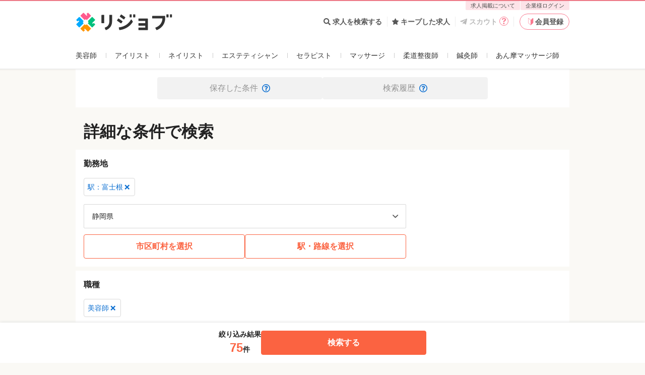

--- FILE ---
content_type: text/html; charset=utf-8
request_url: https://relax-job.com/search_form?business_type=biyoshi&detail_search=true&page=1&pref=22&station=1140205
body_size: 53090
content:
<!DOCTYPE html>
<html lang="ja" class="is-pc">
<head>
  <meta charset="utf-8">
  <meta http-equiv="X-UA-Compatible" content="IE=edge">
<script type="text/javascript">window.NREUM||(NREUM={});NREUM.info={"beacon":"bam.nr-data.net","errorBeacon":"bam.nr-data.net","licenseKey":"2bd86599db","applicationID":"219798979","transactionName":"dApZFRFaWF1WQE1ERFIXaAcRWlpFVlwGHlVeHFhOCVpWQhxBB1BFVA1oBwxHWQ==","queueTime":0,"applicationTime":370,"agent":""}</script>
<script type="text/javascript">(window.NREUM||(NREUM={})).init={privacy:{cookies_enabled:true},ajax:{deny_list:[]},session_trace:{sampling_rate:10.0,mode:"FIXED_RATE",enabled:true,error_sampling_rate:100.0},feature_flags:["soft_nav"],performance:{capture_marks:false,capture_detail:false,capture_measures:true}};(window.NREUM||(NREUM={})).loader_config={xpid:"VQcGV1NbCRACVVhVDgkOUV0=",licenseKey:"2bd86599db",applicationID:"219798979",browserID:"236093065"};;/*! For license information please see nr-loader-full-1.308.0.min.js.LICENSE.txt */
(()=>{var e,t,r={384:(e,t,r)=>{"use strict";r.d(t,{NT:()=>a,US:()=>u,Zm:()=>o,bQ:()=>d,dV:()=>c,pV:()=>l});var n=r(6154),i=r(1863),s=r(1910);const a={beacon:"bam.nr-data.net",errorBeacon:"bam.nr-data.net"};function o(){return n.gm.NREUM||(n.gm.NREUM={}),void 0===n.gm.newrelic&&(n.gm.newrelic=n.gm.NREUM),n.gm.NREUM}function c(){let e=o();return e.o||(e.o={ST:n.gm.setTimeout,SI:n.gm.setImmediate||n.gm.setInterval,CT:n.gm.clearTimeout,XHR:n.gm.XMLHttpRequest,REQ:n.gm.Request,EV:n.gm.Event,PR:n.gm.Promise,MO:n.gm.MutationObserver,FETCH:n.gm.fetch,WS:n.gm.WebSocket},(0,s.i)(...Object.values(e.o))),e}function d(e,t){let r=o();r.initializedAgents??={},t.initializedAt={ms:(0,i.t)(),date:new Date},r.initializedAgents[e]=t}function u(e,t){o()[e]=t}function l(){return function(){let e=o();const t=e.info||{};e.info={beacon:a.beacon,errorBeacon:a.errorBeacon,...t}}(),function(){let e=o();const t=e.init||{};e.init={...t}}(),c(),function(){let e=o();const t=e.loader_config||{};e.loader_config={...t}}(),o()}},782:(e,t,r)=>{"use strict";r.d(t,{T:()=>n});const n=r(860).K7.pageViewTiming},860:(e,t,r)=>{"use strict";r.d(t,{$J:()=>u,K7:()=>c,P3:()=>d,XX:()=>i,Yy:()=>o,df:()=>s,qY:()=>n,v4:()=>a});const n="events",i="jserrors",s="browser/blobs",a="rum",o="browser/logs",c={ajax:"ajax",genericEvents:"generic_events",jserrors:i,logging:"logging",metrics:"metrics",pageAction:"page_action",pageViewEvent:"page_view_event",pageViewTiming:"page_view_timing",sessionReplay:"session_replay",sessionTrace:"session_trace",softNav:"soft_navigations",spa:"spa"},d={[c.pageViewEvent]:1,[c.pageViewTiming]:2,[c.metrics]:3,[c.jserrors]:4,[c.spa]:5,[c.ajax]:6,[c.sessionTrace]:7,[c.softNav]:8,[c.sessionReplay]:9,[c.logging]:10,[c.genericEvents]:11},u={[c.pageViewEvent]:a,[c.pageViewTiming]:n,[c.ajax]:n,[c.spa]:n,[c.softNav]:n,[c.metrics]:i,[c.jserrors]:i,[c.sessionTrace]:s,[c.sessionReplay]:s,[c.logging]:o,[c.genericEvents]:"ins"}},944:(e,t,r)=>{"use strict";r.d(t,{R:()=>i});var n=r(3241);function i(e,t){"function"==typeof console.debug&&(console.debug("New Relic Warning: https://github.com/newrelic/newrelic-browser-agent/blob/main/docs/warning-codes.md#".concat(e),t),(0,n.W)({agentIdentifier:null,drained:null,type:"data",name:"warn",feature:"warn",data:{code:e,secondary:t}}))}},993:(e,t,r)=>{"use strict";r.d(t,{A$:()=>s,ET:()=>a,TZ:()=>o,p_:()=>i});var n=r(860);const i={ERROR:"ERROR",WARN:"WARN",INFO:"INFO",DEBUG:"DEBUG",TRACE:"TRACE"},s={OFF:0,ERROR:1,WARN:2,INFO:3,DEBUG:4,TRACE:5},a="log",o=n.K7.logging},1541:(e,t,r)=>{"use strict";r.d(t,{U:()=>i,f:()=>n});const n={MFE:"MFE",BA:"BA"};function i(e,t){if(2!==t?.harvestEndpointVersion)return{};const r=t.agentRef.runtime.appMetadata.agents[0].entityGuid;return e?{"source.id":e.id,"source.name":e.name,"source.type":e.type,"parent.id":e.parent?.id||r,"parent.type":e.parent?.type||n.BA}:{"entity.guid":r,appId:t.agentRef.info.applicationID}}},1687:(e,t,r)=>{"use strict";r.d(t,{Ak:()=>d,Ze:()=>h,x3:()=>u});var n=r(3241),i=r(7836),s=r(3606),a=r(860),o=r(2646);const c={};function d(e,t){const r={staged:!1,priority:a.P3[t]||0};l(e),c[e].get(t)||c[e].set(t,r)}function u(e,t){e&&c[e]&&(c[e].get(t)&&c[e].delete(t),p(e,t,!1),c[e].size&&f(e))}function l(e){if(!e)throw new Error("agentIdentifier required");c[e]||(c[e]=new Map)}function h(e="",t="feature",r=!1){if(l(e),!e||!c[e].get(t)||r)return p(e,t);c[e].get(t).staged=!0,f(e)}function f(e){const t=Array.from(c[e]);t.every(([e,t])=>t.staged)&&(t.sort((e,t)=>e[1].priority-t[1].priority),t.forEach(([t])=>{c[e].delete(t),p(e,t)}))}function p(e,t,r=!0){const a=e?i.ee.get(e):i.ee,c=s.i.handlers;if(!a.aborted&&a.backlog&&c){if((0,n.W)({agentIdentifier:e,type:"lifecycle",name:"drain",feature:t}),r){const e=a.backlog[t],r=c[t];if(r){for(let t=0;e&&t<e.length;++t)g(e[t],r);Object.entries(r).forEach(([e,t])=>{Object.values(t||{}).forEach(t=>{t[0]?.on&&t[0]?.context()instanceof o.y&&t[0].on(e,t[1])})})}}a.isolatedBacklog||delete c[t],a.backlog[t]=null,a.emit("drain-"+t,[])}}function g(e,t){var r=e[1];Object.values(t[r]||{}).forEach(t=>{var r=e[0];if(t[0]===r){var n=t[1],i=e[3],s=e[2];n.apply(i,s)}})}},1738:(e,t,r)=>{"use strict";r.d(t,{U:()=>f,Y:()=>h});var n=r(3241),i=r(9908),s=r(1863),a=r(944),o=r(5701),c=r(3969),d=r(8362),u=r(860),l=r(4261);function h(e,t,r,s){const h=s||r;!h||h[e]&&h[e]!==d.d.prototype[e]||(h[e]=function(){(0,i.p)(c.xV,["API/"+e+"/called"],void 0,u.K7.metrics,r.ee),(0,n.W)({agentIdentifier:r.agentIdentifier,drained:!!o.B?.[r.agentIdentifier],type:"data",name:"api",feature:l.Pl+e,data:{}});try{return t.apply(this,arguments)}catch(e){(0,a.R)(23,e)}})}function f(e,t,r,n,a){const o=e.info;null===r?delete o.jsAttributes[t]:o.jsAttributes[t]=r,(a||null===r)&&(0,i.p)(l.Pl+n,[(0,s.t)(),t,r],void 0,"session",e.ee)}},1741:(e,t,r)=>{"use strict";r.d(t,{W:()=>s});var n=r(944),i=r(4261);class s{#e(e,...t){if(this[e]!==s.prototype[e])return this[e](...t);(0,n.R)(35,e)}addPageAction(e,t){return this.#e(i.hG,e,t)}register(e){return this.#e(i.eY,e)}recordCustomEvent(e,t){return this.#e(i.fF,e,t)}setPageViewName(e,t){return this.#e(i.Fw,e,t)}setCustomAttribute(e,t,r){return this.#e(i.cD,e,t,r)}noticeError(e,t){return this.#e(i.o5,e,t)}setUserId(e,t=!1){return this.#e(i.Dl,e,t)}setApplicationVersion(e){return this.#e(i.nb,e)}setErrorHandler(e){return this.#e(i.bt,e)}addRelease(e,t){return this.#e(i.k6,e,t)}log(e,t){return this.#e(i.$9,e,t)}start(){return this.#e(i.d3)}finished(e){return this.#e(i.BL,e)}recordReplay(){return this.#e(i.CH)}pauseReplay(){return this.#e(i.Tb)}addToTrace(e){return this.#e(i.U2,e)}setCurrentRouteName(e){return this.#e(i.PA,e)}interaction(e){return this.#e(i.dT,e)}wrapLogger(e,t,r){return this.#e(i.Wb,e,t,r)}measure(e,t){return this.#e(i.V1,e,t)}consent(e){return this.#e(i.Pv,e)}}},1863:(e,t,r)=>{"use strict";function n(){return Math.floor(performance.now())}r.d(t,{t:()=>n})},1910:(e,t,r)=>{"use strict";r.d(t,{i:()=>s});var n=r(944);const i=new Map;function s(...e){return e.every(e=>{if(i.has(e))return i.get(e);const t="function"==typeof e?e.toString():"",r=t.includes("[native code]"),s=t.includes("nrWrapper");return r||s||(0,n.R)(64,e?.name||t),i.set(e,r),r})}},2555:(e,t,r)=>{"use strict";r.d(t,{D:()=>o,f:()=>a});var n=r(384),i=r(8122);const s={beacon:n.NT.beacon,errorBeacon:n.NT.errorBeacon,licenseKey:void 0,applicationID:void 0,sa:void 0,queueTime:void 0,applicationTime:void 0,ttGuid:void 0,user:void 0,account:void 0,product:void 0,extra:void 0,jsAttributes:{},userAttributes:void 0,atts:void 0,transactionName:void 0,tNamePlain:void 0};function a(e){try{return!!e.licenseKey&&!!e.errorBeacon&&!!e.applicationID}catch(e){return!1}}const o=e=>(0,i.a)(e,s)},2614:(e,t,r)=>{"use strict";r.d(t,{BB:()=>a,H3:()=>n,g:()=>d,iL:()=>c,tS:()=>o,uh:()=>i,wk:()=>s});const n="NRBA",i="SESSION",s=144e5,a=18e5,o={STARTED:"session-started",PAUSE:"session-pause",RESET:"session-reset",RESUME:"session-resume",UPDATE:"session-update"},c={SAME_TAB:"same-tab",CROSS_TAB:"cross-tab"},d={OFF:0,FULL:1,ERROR:2}},2646:(e,t,r)=>{"use strict";r.d(t,{y:()=>n});class n{constructor(e){this.contextId=e}}},2843:(e,t,r)=>{"use strict";r.d(t,{G:()=>s,u:()=>i});var n=r(3878);function i(e,t=!1,r,i){(0,n.DD)("visibilitychange",function(){if(t)return void("hidden"===document.visibilityState&&e());e(document.visibilityState)},r,i)}function s(e,t,r){(0,n.sp)("pagehide",e,t,r)}},3241:(e,t,r)=>{"use strict";r.d(t,{W:()=>s});var n=r(6154);const i="newrelic";function s(e={}){try{n.gm.dispatchEvent(new CustomEvent(i,{detail:e}))}catch(e){}}},3304:(e,t,r)=>{"use strict";r.d(t,{A:()=>s});var n=r(7836);const i=()=>{const e=new WeakSet;return(t,r)=>{if("object"==typeof r&&null!==r){if(e.has(r))return;e.add(r)}return r}};function s(e){try{return JSON.stringify(e,i())??""}catch(e){try{n.ee.emit("internal-error",[e])}catch(e){}return""}}},3333:(e,t,r)=>{"use strict";r.d(t,{$v:()=>u,TZ:()=>n,Xh:()=>c,Zp:()=>i,kd:()=>d,mq:()=>o,nf:()=>a,qN:()=>s});const n=r(860).K7.genericEvents,i=["auxclick","click","copy","keydown","paste","scrollend"],s=["focus","blur"],a=4,o=1e3,c=2e3,d=["PageAction","UserAction","BrowserPerformance"],u={RESOURCES:"experimental.resources",REGISTER:"register"}},3434:(e,t,r)=>{"use strict";r.d(t,{Jt:()=>s,YM:()=>d});var n=r(7836),i=r(5607);const s="nr@original:".concat(i.W),a=50;var o=Object.prototype.hasOwnProperty,c=!1;function d(e,t){return e||(e=n.ee),r.inPlace=function(e,t,n,i,s){n||(n="");const a="-"===n.charAt(0);for(let o=0;o<t.length;o++){const c=t[o],d=e[c];l(d)||(e[c]=r(d,a?c+n:n,i,c,s))}},r.flag=s,r;function r(t,r,n,c,d){return l(t)?t:(r||(r=""),nrWrapper[s]=t,function(e,t,r){if(Object.defineProperty&&Object.keys)try{return Object.keys(e).forEach(function(r){Object.defineProperty(t,r,{get:function(){return e[r]},set:function(t){return e[r]=t,t}})}),t}catch(e){u([e],r)}for(var n in e)o.call(e,n)&&(t[n]=e[n])}(t,nrWrapper,e),nrWrapper);function nrWrapper(){var s,o,l,h;let f;try{o=this,s=[...arguments],l="function"==typeof n?n(s,o):n||{}}catch(t){u([t,"",[s,o,c],l],e)}i(r+"start",[s,o,c],l,d);const p=performance.now();let g;try{return h=t.apply(o,s),g=performance.now(),h}catch(e){throw g=performance.now(),i(r+"err",[s,o,e],l,d),f=e,f}finally{const e=g-p,t={start:p,end:g,duration:e,isLongTask:e>=a,methodName:c,thrownError:f};t.isLongTask&&i("long-task",[t,o],l,d),i(r+"end",[s,o,h],l,d)}}}function i(r,n,i,s){if(!c||t){var a=c;c=!0;try{e.emit(r,n,i,t,s)}catch(t){u([t,r,n,i],e)}c=a}}}function u(e,t){t||(t=n.ee);try{t.emit("internal-error",e)}catch(e){}}function l(e){return!(e&&"function"==typeof e&&e.apply&&!e[s])}},3606:(e,t,r)=>{"use strict";r.d(t,{i:()=>s});var n=r(9908);s.on=a;var i=s.handlers={};function s(e,t,r,s){a(s||n.d,i,e,t,r)}function a(e,t,r,i,s){s||(s="feature"),e||(e=n.d);var a=t[s]=t[s]||{};(a[r]=a[r]||[]).push([e,i])}},3738:(e,t,r)=>{"use strict";r.d(t,{He:()=>i,Kp:()=>o,Lc:()=>d,Rz:()=>u,TZ:()=>n,bD:()=>s,d3:()=>a,jx:()=>l,sl:()=>h,uP:()=>c});const n=r(860).K7.sessionTrace,i="bstResource",s="resource",a="-start",o="-end",c="fn"+a,d="fn"+o,u="pushState",l=1e3,h=3e4},3785:(e,t,r)=>{"use strict";r.d(t,{R:()=>c,b:()=>d});var n=r(9908),i=r(1863),s=r(860),a=r(3969),o=r(993);function c(e,t,r={},c=o.p_.INFO,d=!0,u,l=(0,i.t)()){(0,n.p)(a.xV,["API/logging/".concat(c.toLowerCase(),"/called")],void 0,s.K7.metrics,e),(0,n.p)(o.ET,[l,t,r,c,d,u],void 0,s.K7.logging,e)}function d(e){return"string"==typeof e&&Object.values(o.p_).some(t=>t===e.toUpperCase().trim())}},3878:(e,t,r)=>{"use strict";function n(e,t){return{capture:e,passive:!1,signal:t}}function i(e,t,r=!1,i){window.addEventListener(e,t,n(r,i))}function s(e,t,r=!1,i){document.addEventListener(e,t,n(r,i))}r.d(t,{DD:()=>s,jT:()=>n,sp:()=>i})},3969:(e,t,r)=>{"use strict";r.d(t,{TZ:()=>n,XG:()=>o,rs:()=>i,xV:()=>a,z_:()=>s});const n=r(860).K7.metrics,i="sm",s="cm",a="storeSupportabilityMetrics",o="storeEventMetrics"},4234:(e,t,r)=>{"use strict";r.d(t,{W:()=>s});var n=r(7836),i=r(1687);class s{constructor(e,t){this.agentIdentifier=e,this.ee=n.ee.get(e),this.featureName=t,this.blocked=!1}deregisterDrain(){(0,i.x3)(this.agentIdentifier,this.featureName)}}},4261:(e,t,r)=>{"use strict";r.d(t,{$9:()=>d,BL:()=>o,CH:()=>f,Dl:()=>w,Fw:()=>y,PA:()=>m,Pl:()=>n,Pv:()=>T,Tb:()=>l,U2:()=>s,V1:()=>E,Wb:()=>x,bt:()=>b,cD:()=>v,d3:()=>R,dT:()=>c,eY:()=>p,fF:()=>h,hG:()=>i,k6:()=>a,nb:()=>g,o5:()=>u});const n="api-",i="addPageAction",s="addToTrace",a="addRelease",o="finished",c="interaction",d="log",u="noticeError",l="pauseReplay",h="recordCustomEvent",f="recordReplay",p="register",g="setApplicationVersion",m="setCurrentRouteName",v="setCustomAttribute",b="setErrorHandler",y="setPageViewName",w="setUserId",R="start",x="wrapLogger",E="measure",T="consent"},5205:(e,t,r)=>{"use strict";r.d(t,{j:()=>S});var n=r(384),i=r(1741);var s=r(2555),a=r(3333);const o=e=>{if(!e||"string"!=typeof e)return!1;try{document.createDocumentFragment().querySelector(e)}catch{return!1}return!0};var c=r(2614),d=r(944),u=r(8122);const l="[data-nr-mask]",h=e=>(0,u.a)(e,(()=>{const e={feature_flags:[],experimental:{allow_registered_children:!1,resources:!1},mask_selector:"*",block_selector:"[data-nr-block]",mask_input_options:{color:!1,date:!1,"datetime-local":!1,email:!1,month:!1,number:!1,range:!1,search:!1,tel:!1,text:!1,time:!1,url:!1,week:!1,textarea:!1,select:!1,password:!0}};return{ajax:{deny_list:void 0,block_internal:!0,enabled:!0,autoStart:!0},api:{get allow_registered_children(){return e.feature_flags.includes(a.$v.REGISTER)||e.experimental.allow_registered_children},set allow_registered_children(t){e.experimental.allow_registered_children=t},duplicate_registered_data:!1},browser_consent_mode:{enabled:!1},distributed_tracing:{enabled:void 0,exclude_newrelic_header:void 0,cors_use_newrelic_header:void 0,cors_use_tracecontext_headers:void 0,allowed_origins:void 0},get feature_flags(){return e.feature_flags},set feature_flags(t){e.feature_flags=t},generic_events:{enabled:!0,autoStart:!0},harvest:{interval:30},jserrors:{enabled:!0,autoStart:!0},logging:{enabled:!0,autoStart:!0},metrics:{enabled:!0,autoStart:!0},obfuscate:void 0,page_action:{enabled:!0},page_view_event:{enabled:!0,autoStart:!0},page_view_timing:{enabled:!0,autoStart:!0},performance:{capture_marks:!1,capture_measures:!1,capture_detail:!0,resources:{get enabled(){return e.feature_flags.includes(a.$v.RESOURCES)||e.experimental.resources},set enabled(t){e.experimental.resources=t},asset_types:[],first_party_domains:[],ignore_newrelic:!0}},privacy:{cookies_enabled:!0},proxy:{assets:void 0,beacon:void 0},session:{expiresMs:c.wk,inactiveMs:c.BB},session_replay:{autoStart:!0,enabled:!1,preload:!1,sampling_rate:10,error_sampling_rate:100,collect_fonts:!1,inline_images:!1,fix_stylesheets:!0,mask_all_inputs:!0,get mask_text_selector(){return e.mask_selector},set mask_text_selector(t){o(t)?e.mask_selector="".concat(t,",").concat(l):""===t||null===t?e.mask_selector=l:(0,d.R)(5,t)},get block_class(){return"nr-block"},get ignore_class(){return"nr-ignore"},get mask_text_class(){return"nr-mask"},get block_selector(){return e.block_selector},set block_selector(t){o(t)?e.block_selector+=",".concat(t):""!==t&&(0,d.R)(6,t)},get mask_input_options(){return e.mask_input_options},set mask_input_options(t){t&&"object"==typeof t?e.mask_input_options={...t,password:!0}:(0,d.R)(7,t)}},session_trace:{enabled:!0,autoStart:!0},soft_navigations:{enabled:!0,autoStart:!0},spa:{enabled:!0,autoStart:!0},ssl:void 0,user_actions:{enabled:!0,elementAttributes:["id","className","tagName","type"]}}})());var f=r(6154),p=r(9324);let g=0;const m={buildEnv:p.F3,distMethod:p.Xs,version:p.xv,originTime:f.WN},v={consented:!1},b={appMetadata:{},get consented(){return this.session?.state?.consent||v.consented},set consented(e){v.consented=e},customTransaction:void 0,denyList:void 0,disabled:!1,harvester:void 0,isolatedBacklog:!1,isRecording:!1,loaderType:void 0,maxBytes:3e4,obfuscator:void 0,onerror:void 0,ptid:void 0,releaseIds:{},session:void 0,timeKeeper:void 0,registeredEntities:[],jsAttributesMetadata:{bytes:0},get harvestCount(){return++g}},y=e=>{const t=(0,u.a)(e,b),r=Object.keys(m).reduce((e,t)=>(e[t]={value:m[t],writable:!1,configurable:!0,enumerable:!0},e),{});return Object.defineProperties(t,r)};var w=r(5701);const R=e=>{const t=e.startsWith("http");e+="/",r.p=t?e:"https://"+e};var x=r(7836),E=r(3241);const T={accountID:void 0,trustKey:void 0,agentID:void 0,licenseKey:void 0,applicationID:void 0,xpid:void 0},A=e=>(0,u.a)(e,T),_=new Set;function S(e,t={},r,a){let{init:o,info:c,loader_config:d,runtime:u={},exposed:l=!0}=t;if(!c){const e=(0,n.pV)();o=e.init,c=e.info,d=e.loader_config}e.init=h(o||{}),e.loader_config=A(d||{}),c.jsAttributes??={},f.bv&&(c.jsAttributes.isWorker=!0),e.info=(0,s.D)(c);const p=e.init,g=[c.beacon,c.errorBeacon];_.has(e.agentIdentifier)||(p.proxy.assets&&(R(p.proxy.assets),g.push(p.proxy.assets)),p.proxy.beacon&&g.push(p.proxy.beacon),e.beacons=[...g],function(e){const t=(0,n.pV)();Object.getOwnPropertyNames(i.W.prototype).forEach(r=>{const n=i.W.prototype[r];if("function"!=typeof n||"constructor"===n)return;let s=t[r];e[r]&&!1!==e.exposed&&"micro-agent"!==e.runtime?.loaderType&&(t[r]=(...t)=>{const n=e[r](...t);return s?s(...t):n})})}(e),(0,n.US)("activatedFeatures",w.B)),u.denyList=[...p.ajax.deny_list||[],...p.ajax.block_internal?g:[]],u.ptid=e.agentIdentifier,u.loaderType=r,e.runtime=y(u),_.has(e.agentIdentifier)||(e.ee=x.ee.get(e.agentIdentifier),e.exposed=l,(0,E.W)({agentIdentifier:e.agentIdentifier,drained:!!w.B?.[e.agentIdentifier],type:"lifecycle",name:"initialize",feature:void 0,data:e.config})),_.add(e.agentIdentifier)}},5270:(e,t,r)=>{"use strict";r.d(t,{Aw:()=>a,SR:()=>s,rF:()=>o});var n=r(384),i=r(7767);function s(e){return!!(0,n.dV)().o.MO&&(0,i.V)(e)&&!0===e?.session_trace.enabled}function a(e){return!0===e?.session_replay.preload&&s(e)}function o(e,t){try{if("string"==typeof t?.type){if("password"===t.type.toLowerCase())return"*".repeat(e?.length||0);if(void 0!==t?.dataset?.nrUnmask||t?.classList?.contains("nr-unmask"))return e}}catch(e){}return"string"==typeof e?e.replace(/[\S]/g,"*"):"*".repeat(e?.length||0)}},5289:(e,t,r)=>{"use strict";r.d(t,{GG:()=>a,Qr:()=>c,sB:()=>o});var n=r(3878),i=r(6389);function s(){return"undefined"==typeof document||"complete"===document.readyState}function a(e,t){if(s())return e();const r=(0,i.J)(e),a=setInterval(()=>{s()&&(clearInterval(a),r())},500);(0,n.sp)("load",r,t)}function o(e){if(s())return e();(0,n.DD)("DOMContentLoaded",e)}function c(e){if(s())return e();(0,n.sp)("popstate",e)}},5607:(e,t,r)=>{"use strict";r.d(t,{W:()=>n});const n=(0,r(9566).bz)()},5701:(e,t,r)=>{"use strict";r.d(t,{B:()=>s,t:()=>a});var n=r(3241);const i=new Set,s={};function a(e,t){const r=t.agentIdentifier;s[r]??={},e&&"object"==typeof e&&(i.has(r)||(t.ee.emit("rumresp",[e]),s[r]=e,i.add(r),(0,n.W)({agentIdentifier:r,loaded:!0,drained:!0,type:"lifecycle",name:"load",feature:void 0,data:e})))}},6154:(e,t,r)=>{"use strict";r.d(t,{OF:()=>d,RI:()=>i,WN:()=>h,bv:()=>s,eN:()=>f,gm:()=>a,lR:()=>l,m:()=>c,mw:()=>o,sb:()=>u});var n=r(1863);const i="undefined"!=typeof window&&!!window.document,s="undefined"!=typeof WorkerGlobalScope&&("undefined"!=typeof self&&self instanceof WorkerGlobalScope&&self.navigator instanceof WorkerNavigator||"undefined"!=typeof globalThis&&globalThis instanceof WorkerGlobalScope&&globalThis.navigator instanceof WorkerNavigator),a=i?window:"undefined"!=typeof WorkerGlobalScope&&("undefined"!=typeof self&&self instanceof WorkerGlobalScope&&self||"undefined"!=typeof globalThis&&globalThis instanceof WorkerGlobalScope&&globalThis),o=Boolean("hidden"===a?.document?.visibilityState),c=""+a?.location,d=/iPad|iPhone|iPod/.test(a.navigator?.userAgent),u=d&&"undefined"==typeof SharedWorker,l=(()=>{const e=a.navigator?.userAgent?.match(/Firefox[/\s](\d+\.\d+)/);return Array.isArray(e)&&e.length>=2?+e[1]:0})(),h=Date.now()-(0,n.t)(),f=()=>"undefined"!=typeof PerformanceNavigationTiming&&a?.performance?.getEntriesByType("navigation")?.[0]?.responseStart},6344:(e,t,r)=>{"use strict";r.d(t,{BB:()=>u,Qb:()=>l,TZ:()=>i,Ug:()=>a,Vh:()=>s,_s:()=>o,bc:()=>d,yP:()=>c});var n=r(2614);const i=r(860).K7.sessionReplay,s="errorDuringReplay",a=.12,o={DomContentLoaded:0,Load:1,FullSnapshot:2,IncrementalSnapshot:3,Meta:4,Custom:5},c={[n.g.ERROR]:15e3,[n.g.FULL]:3e5,[n.g.OFF]:0},d={RESET:{message:"Session was reset",sm:"Reset"},IMPORT:{message:"Recorder failed to import",sm:"Import"},TOO_MANY:{message:"429: Too Many Requests",sm:"Too-Many"},TOO_BIG:{message:"Payload was too large",sm:"Too-Big"},CROSS_TAB:{message:"Session Entity was set to OFF on another tab",sm:"Cross-Tab"},ENTITLEMENTS:{message:"Session Replay is not allowed and will not be started",sm:"Entitlement"}},u=5e3,l={API:"api",RESUME:"resume",SWITCH_TO_FULL:"switchToFull",INITIALIZE:"initialize",PRELOAD:"preload"}},6389:(e,t,r)=>{"use strict";function n(e,t=500,r={}){const n=r?.leading||!1;let i;return(...r)=>{n&&void 0===i&&(e.apply(this,r),i=setTimeout(()=>{i=clearTimeout(i)},t)),n||(clearTimeout(i),i=setTimeout(()=>{e.apply(this,r)},t))}}function i(e){let t=!1;return(...r)=>{t||(t=!0,e.apply(this,r))}}r.d(t,{J:()=>i,s:()=>n})},6630:(e,t,r)=>{"use strict";r.d(t,{T:()=>n});const n=r(860).K7.pageViewEvent},6774:(e,t,r)=>{"use strict";r.d(t,{T:()=>n});const n=r(860).K7.jserrors},7295:(e,t,r)=>{"use strict";r.d(t,{Xv:()=>a,gX:()=>i,iW:()=>s});var n=[];function i(e){if(!e||s(e))return!1;if(0===n.length)return!0;if("*"===n[0].hostname)return!1;for(var t=0;t<n.length;t++){var r=n[t];if(r.hostname.test(e.hostname)&&r.pathname.test(e.pathname))return!1}return!0}function s(e){return void 0===e.hostname}function a(e){if(n=[],e&&e.length)for(var t=0;t<e.length;t++){let r=e[t];if(!r)continue;if("*"===r)return void(n=[{hostname:"*"}]);0===r.indexOf("http://")?r=r.substring(7):0===r.indexOf("https://")&&(r=r.substring(8));const i=r.indexOf("/");let s,a;i>0?(s=r.substring(0,i),a=r.substring(i)):(s=r,a="*");let[c]=s.split(":");n.push({hostname:o(c),pathname:o(a,!0)})}}function o(e,t=!1){const r=e.replace(/[.+?^${}()|[\]\\]/g,e=>"\\"+e).replace(/\*/g,".*?");return new RegExp((t?"^":"")+r+"$")}},7485:(e,t,r)=>{"use strict";r.d(t,{D:()=>i});var n=r(6154);function i(e){if(0===(e||"").indexOf("data:"))return{protocol:"data"};try{const t=new URL(e,location.href),r={port:t.port,hostname:t.hostname,pathname:t.pathname,search:t.search,protocol:t.protocol.slice(0,t.protocol.indexOf(":")),sameOrigin:t.protocol===n.gm?.location?.protocol&&t.host===n.gm?.location?.host};return r.port&&""!==r.port||("http:"===t.protocol&&(r.port="80"),"https:"===t.protocol&&(r.port="443")),r.pathname&&""!==r.pathname?r.pathname.startsWith("/")||(r.pathname="/".concat(r.pathname)):r.pathname="/",r}catch(e){return{}}}},7699:(e,t,r)=>{"use strict";r.d(t,{It:()=>s,KC:()=>o,No:()=>i,qh:()=>a});var n=r(860);const i=16e3,s=1e6,a="SESSION_ERROR",o={[n.K7.logging]:!0,[n.K7.genericEvents]:!1,[n.K7.jserrors]:!1,[n.K7.ajax]:!1}},7767:(e,t,r)=>{"use strict";r.d(t,{V:()=>i});var n=r(6154);const i=e=>n.RI&&!0===e?.privacy.cookies_enabled},7836:(e,t,r)=>{"use strict";r.d(t,{P:()=>o,ee:()=>c});var n=r(384),i=r(8990),s=r(2646),a=r(5607);const o="nr@context:".concat(a.W),c=function e(t,r){var n={},a={},u={},l=!1;try{l=16===r.length&&d.initializedAgents?.[r]?.runtime.isolatedBacklog}catch(e){}var h={on:p,addEventListener:p,removeEventListener:function(e,t){var r=n[e];if(!r)return;for(var i=0;i<r.length;i++)r[i]===t&&r.splice(i,1)},emit:function(e,r,n,i,s){!1!==s&&(s=!0);if(c.aborted&&!i)return;t&&s&&t.emit(e,r,n);var o=f(n);g(e).forEach(e=>{e.apply(o,r)});var d=v()[a[e]];d&&d.push([h,e,r,o]);return o},get:m,listeners:g,context:f,buffer:function(e,t){const r=v();if(t=t||"feature",h.aborted)return;Object.entries(e||{}).forEach(([e,n])=>{a[n]=t,t in r||(r[t]=[])})},abort:function(){h._aborted=!0,Object.keys(h.backlog).forEach(e=>{delete h.backlog[e]})},isBuffering:function(e){return!!v()[a[e]]},debugId:r,backlog:l?{}:t&&"object"==typeof t.backlog?t.backlog:{},isolatedBacklog:l};return Object.defineProperty(h,"aborted",{get:()=>{let e=h._aborted||!1;return e||(t&&(e=t.aborted),e)}}),h;function f(e){return e&&e instanceof s.y?e:e?(0,i.I)(e,o,()=>new s.y(o)):new s.y(o)}function p(e,t){n[e]=g(e).concat(t)}function g(e){return n[e]||[]}function m(t){return u[t]=u[t]||e(h,t)}function v(){return h.backlog}}(void 0,"globalEE"),d=(0,n.Zm)();d.ee||(d.ee=c)},8122:(e,t,r)=>{"use strict";r.d(t,{a:()=>i});var n=r(944);function i(e,t){try{if(!e||"object"!=typeof e)return(0,n.R)(3);if(!t||"object"!=typeof t)return(0,n.R)(4);const r=Object.create(Object.getPrototypeOf(t),Object.getOwnPropertyDescriptors(t)),s=0===Object.keys(r).length?e:r;for(let a in s)if(void 0!==e[a])try{if(null===e[a]){r[a]=null;continue}Array.isArray(e[a])&&Array.isArray(t[a])?r[a]=Array.from(new Set([...e[a],...t[a]])):"object"==typeof e[a]&&"object"==typeof t[a]?r[a]=i(e[a],t[a]):r[a]=e[a]}catch(e){r[a]||(0,n.R)(1,e)}return r}catch(e){(0,n.R)(2,e)}}},8139:(e,t,r)=>{"use strict";r.d(t,{u:()=>h});var n=r(7836),i=r(3434),s=r(8990),a=r(6154);const o={},c=a.gm.XMLHttpRequest,d="addEventListener",u="removeEventListener",l="nr@wrapped:".concat(n.P);function h(e){var t=function(e){return(e||n.ee).get("events")}(e);if(o[t.debugId]++)return t;o[t.debugId]=1;var r=(0,i.YM)(t,!0);function h(e){r.inPlace(e,[d,u],"-",p)}function p(e,t){return e[1]}return"getPrototypeOf"in Object&&(a.RI&&f(document,h),c&&f(c.prototype,h),f(a.gm,h)),t.on(d+"-start",function(e,t){var n=e[1];if(null!==n&&("function"==typeof n||"object"==typeof n)&&"newrelic"!==e[0]){var i=(0,s.I)(n,l,function(){var e={object:function(){if("function"!=typeof n.handleEvent)return;return n.handleEvent.apply(n,arguments)},function:n}[typeof n];return e?r(e,"fn-",null,e.name||"anonymous"):n});this.wrapped=e[1]=i}}),t.on(u+"-start",function(e){e[1]=this.wrapped||e[1]}),t}function f(e,t,...r){let n=e;for(;"object"==typeof n&&!Object.prototype.hasOwnProperty.call(n,d);)n=Object.getPrototypeOf(n);n&&t(n,...r)}},8362:(e,t,r)=>{"use strict";r.d(t,{d:()=>s});var n=r(9566),i=r(1741);class s extends i.W{agentIdentifier=(0,n.LA)(16)}},8374:(e,t,r)=>{r.nc=(()=>{try{return document?.currentScript?.nonce}catch(e){}return""})()},8990:(e,t,r)=>{"use strict";r.d(t,{I:()=>i});var n=Object.prototype.hasOwnProperty;function i(e,t,r){if(n.call(e,t))return e[t];var i=r();if(Object.defineProperty&&Object.keys)try{return Object.defineProperty(e,t,{value:i,writable:!0,enumerable:!1}),i}catch(e){}return e[t]=i,i}},9119:(e,t,r)=>{"use strict";r.d(t,{L:()=>s});var n=/([^?#]*)[^#]*(#[^?]*|$).*/,i=/([^?#]*)().*/;function s(e,t){return e?e.replace(t?n:i,"$1$2"):e}},9300:(e,t,r)=>{"use strict";r.d(t,{T:()=>n});const n=r(860).K7.ajax},9324:(e,t,r)=>{"use strict";r.d(t,{AJ:()=>a,F3:()=>i,Xs:()=>s,Yq:()=>o,xv:()=>n});const n="1.308.0",i="PROD",s="CDN",a="@newrelic/rrweb",o="1.0.1"},9566:(e,t,r)=>{"use strict";r.d(t,{LA:()=>o,ZF:()=>c,bz:()=>a,el:()=>d});var n=r(6154);const i="xxxxxxxx-xxxx-4xxx-yxxx-xxxxxxxxxxxx";function s(e,t){return e?15&e[t]:16*Math.random()|0}function a(){const e=n.gm?.crypto||n.gm?.msCrypto;let t,r=0;return e&&e.getRandomValues&&(t=e.getRandomValues(new Uint8Array(30))),i.split("").map(e=>"x"===e?s(t,r++).toString(16):"y"===e?(3&s()|8).toString(16):e).join("")}function o(e){const t=n.gm?.crypto||n.gm?.msCrypto;let r,i=0;t&&t.getRandomValues&&(r=t.getRandomValues(new Uint8Array(e)));const a=[];for(var o=0;o<e;o++)a.push(s(r,i++).toString(16));return a.join("")}function c(){return o(16)}function d(){return o(32)}},9908:(e,t,r)=>{"use strict";r.d(t,{d:()=>n,p:()=>i});var n=r(7836).ee.get("handle");function i(e,t,r,i,s){s?(s.buffer([e],i),s.emit(e,t,r)):(n.buffer([e],i),n.emit(e,t,r))}}},n={};function i(e){var t=n[e];if(void 0!==t)return t.exports;var s=n[e]={exports:{}};return r[e](s,s.exports,i),s.exports}i.m=r,i.d=(e,t)=>{for(var r in t)i.o(t,r)&&!i.o(e,r)&&Object.defineProperty(e,r,{enumerable:!0,get:t[r]})},i.f={},i.e=e=>Promise.all(Object.keys(i.f).reduce((t,r)=>(i.f[r](e,t),t),[])),i.u=e=>({95:"nr-full-compressor",222:"nr-full-recorder",891:"nr-full"}[e]+"-1.308.0.min.js"),i.o=(e,t)=>Object.prototype.hasOwnProperty.call(e,t),e={},t="NRBA-1.308.0.PROD:",i.l=(r,n,s,a)=>{if(e[r])e[r].push(n);else{var o,c;if(void 0!==s)for(var d=document.getElementsByTagName("script"),u=0;u<d.length;u++){var l=d[u];if(l.getAttribute("src")==r||l.getAttribute("data-webpack")==t+s){o=l;break}}if(!o){c=!0;var h={891:"sha512-fcveNDcpRQS9OweGhN4uJe88Qmg+EVyH6j/wngwL2Le0m7LYyz7q+JDx7KBxsdDF4TaPVsSmHg12T3pHwdLa7w==",222:"sha512-O8ZzdvgB4fRyt7k2Qrr4STpR+tCA2mcQEig6/dP3rRy9uEx1CTKQ6cQ7Src0361y7xS434ua+zIPo265ZpjlEg==",95:"sha512-jDWejat/6/UDex/9XjYoPPmpMPuEvBCSuCg/0tnihjbn5bh9mP3An0NzFV9T5Tc+3kKhaXaZA8UIKPAanD2+Gw=="};(o=document.createElement("script")).charset="utf-8",i.nc&&o.setAttribute("nonce",i.nc),o.setAttribute("data-webpack",t+s),o.src=r,0!==o.src.indexOf(window.location.origin+"/")&&(o.crossOrigin="anonymous"),h[a]&&(o.integrity=h[a])}e[r]=[n];var f=(t,n)=>{o.onerror=o.onload=null,clearTimeout(p);var i=e[r];if(delete e[r],o.parentNode&&o.parentNode.removeChild(o),i&&i.forEach(e=>e(n)),t)return t(n)},p=setTimeout(f.bind(null,void 0,{type:"timeout",target:o}),12e4);o.onerror=f.bind(null,o.onerror),o.onload=f.bind(null,o.onload),c&&document.head.appendChild(o)}},i.r=e=>{"undefined"!=typeof Symbol&&Symbol.toStringTag&&Object.defineProperty(e,Symbol.toStringTag,{value:"Module"}),Object.defineProperty(e,"__esModule",{value:!0})},i.p="https://js-agent.newrelic.com/",(()=>{var e={85:0,959:0};i.f.j=(t,r)=>{var n=i.o(e,t)?e[t]:void 0;if(0!==n)if(n)r.push(n[2]);else{var s=new Promise((r,i)=>n=e[t]=[r,i]);r.push(n[2]=s);var a=i.p+i.u(t),o=new Error;i.l(a,r=>{if(i.o(e,t)&&(0!==(n=e[t])&&(e[t]=void 0),n)){var s=r&&("load"===r.type?"missing":r.type),a=r&&r.target&&r.target.src;o.message="Loading chunk "+t+" failed: ("+s+": "+a+")",o.name="ChunkLoadError",o.type=s,o.request=a,n[1](o)}},"chunk-"+t,t)}};var t=(t,r)=>{var n,s,[a,o,c]=r,d=0;if(a.some(t=>0!==e[t])){for(n in o)i.o(o,n)&&(i.m[n]=o[n]);if(c)c(i)}for(t&&t(r);d<a.length;d++)s=a[d],i.o(e,s)&&e[s]&&e[s][0](),e[s]=0},r=self["webpackChunk:NRBA-1.308.0.PROD"]=self["webpackChunk:NRBA-1.308.0.PROD"]||[];r.forEach(t.bind(null,0)),r.push=t.bind(null,r.push.bind(r))})(),(()=>{"use strict";i(8374);var e=i(8362),t=i(860);const r=Object.values(t.K7);var n=i(5205);var s=i(9908),a=i(1863),o=i(4261),c=i(1738);var d=i(1687),u=i(4234),l=i(5289),h=i(6154),f=i(944),p=i(5270),g=i(7767),m=i(6389),v=i(7699);class b extends u.W{constructor(e,t){super(e.agentIdentifier,t),this.agentRef=e,this.abortHandler=void 0,this.featAggregate=void 0,this.loadedSuccessfully=void 0,this.onAggregateImported=new Promise(e=>{this.loadedSuccessfully=e}),this.deferred=Promise.resolve(),!1===e.init[this.featureName].autoStart?this.deferred=new Promise((t,r)=>{this.ee.on("manual-start-all",(0,m.J)(()=>{(0,d.Ak)(e.agentIdentifier,this.featureName),t()}))}):(0,d.Ak)(e.agentIdentifier,t)}importAggregator(e,t,r={}){if(this.featAggregate)return;const n=async()=>{let n;await this.deferred;try{if((0,g.V)(e.init)){const{setupAgentSession:t}=await i.e(891).then(i.bind(i,8766));n=t(e)}}catch(e){(0,f.R)(20,e),this.ee.emit("internal-error",[e]),(0,s.p)(v.qh,[e],void 0,this.featureName,this.ee)}try{if(!this.#t(this.featureName,n,e.init))return(0,d.Ze)(this.agentIdentifier,this.featureName),void this.loadedSuccessfully(!1);const{Aggregate:i}=await t();this.featAggregate=new i(e,r),e.runtime.harvester.initializedAggregates.push(this.featAggregate),this.loadedSuccessfully(!0)}catch(e){(0,f.R)(34,e),this.abortHandler?.(),(0,d.Ze)(this.agentIdentifier,this.featureName,!0),this.loadedSuccessfully(!1),this.ee&&this.ee.abort()}};h.RI?(0,l.GG)(()=>n(),!0):n()}#t(e,r,n){if(this.blocked)return!1;switch(e){case t.K7.sessionReplay:return(0,p.SR)(n)&&!!r;case t.K7.sessionTrace:return!!r;default:return!0}}}var y=i(6630),w=i(2614),R=i(3241);class x extends b{static featureName=y.T;constructor(e){var t;super(e,y.T),this.setupInspectionEvents(e.agentIdentifier),t=e,(0,c.Y)(o.Fw,function(e,r){"string"==typeof e&&("/"!==e.charAt(0)&&(e="/"+e),t.runtime.customTransaction=(r||"http://custom.transaction")+e,(0,s.p)(o.Pl+o.Fw,[(0,a.t)()],void 0,void 0,t.ee))},t),this.importAggregator(e,()=>i.e(891).then(i.bind(i,3718)))}setupInspectionEvents(e){const t=(t,r)=>{t&&(0,R.W)({agentIdentifier:e,timeStamp:t.timeStamp,loaded:"complete"===t.target.readyState,type:"window",name:r,data:t.target.location+""})};(0,l.sB)(e=>{t(e,"DOMContentLoaded")}),(0,l.GG)(e=>{t(e,"load")}),(0,l.Qr)(e=>{t(e,"navigate")}),this.ee.on(w.tS.UPDATE,(t,r)=>{(0,R.W)({agentIdentifier:e,type:"lifecycle",name:"session",data:r})})}}var E=i(384);class T extends e.d{constructor(e){var t;(super(),h.gm)?(this.features={},(0,E.bQ)(this.agentIdentifier,this),this.desiredFeatures=new Set(e.features||[]),this.desiredFeatures.add(x),(0,n.j)(this,e,e.loaderType||"agent"),t=this,(0,c.Y)(o.cD,function(e,r,n=!1){if("string"==typeof e){if(["string","number","boolean"].includes(typeof r)||null===r)return(0,c.U)(t,e,r,o.cD,n);(0,f.R)(40,typeof r)}else(0,f.R)(39,typeof e)},t),function(e){(0,c.Y)(o.Dl,function(t,r=!1){if("string"!=typeof t&&null!==t)return void(0,f.R)(41,typeof t);const n=e.info.jsAttributes["enduser.id"];r&&null!=n&&n!==t?(0,s.p)(o.Pl+"setUserIdAndResetSession",[t],void 0,"session",e.ee):(0,c.U)(e,"enduser.id",t,o.Dl,!0)},e)}(this),function(e){(0,c.Y)(o.nb,function(t){if("string"==typeof t||null===t)return(0,c.U)(e,"application.version",t,o.nb,!1);(0,f.R)(42,typeof t)},e)}(this),function(e){(0,c.Y)(o.d3,function(){e.ee.emit("manual-start-all")},e)}(this),function(e){(0,c.Y)(o.Pv,function(t=!0){if("boolean"==typeof t){if((0,s.p)(o.Pl+o.Pv,[t],void 0,"session",e.ee),e.runtime.consented=t,t){const t=e.features.page_view_event;t.onAggregateImported.then(e=>{const r=t.featAggregate;e&&!r.sentRum&&r.sendRum()})}}else(0,f.R)(65,typeof t)},e)}(this),this.run()):(0,f.R)(21)}get config(){return{info:this.info,init:this.init,loader_config:this.loader_config,runtime:this.runtime}}get api(){return this}run(){try{const e=function(e){const t={};return r.forEach(r=>{t[r]=!!e[r]?.enabled}),t}(this.init),n=[...this.desiredFeatures];n.sort((e,r)=>t.P3[e.featureName]-t.P3[r.featureName]),n.forEach(r=>{if(!e[r.featureName]&&r.featureName!==t.K7.pageViewEvent)return;if(r.featureName===t.K7.spa)return void(0,f.R)(67);const n=function(e){switch(e){case t.K7.ajax:return[t.K7.jserrors];case t.K7.sessionTrace:return[t.K7.ajax,t.K7.pageViewEvent];case t.K7.sessionReplay:return[t.K7.sessionTrace];case t.K7.pageViewTiming:return[t.K7.pageViewEvent];default:return[]}}(r.featureName).filter(e=>!(e in this.features));n.length>0&&(0,f.R)(36,{targetFeature:r.featureName,missingDependencies:n}),this.features[r.featureName]=new r(this)})}catch(e){(0,f.R)(22,e);for(const e in this.features)this.features[e].abortHandler?.();const t=(0,E.Zm)();delete t.initializedAgents[this.agentIdentifier]?.features,delete this.sharedAggregator;return t.ee.get(this.agentIdentifier).abort(),!1}}}var A=i(2843),_=i(782);class S extends b{static featureName=_.T;constructor(e){super(e,_.T),h.RI&&((0,A.u)(()=>(0,s.p)("docHidden",[(0,a.t)()],void 0,_.T,this.ee),!0),(0,A.G)(()=>(0,s.p)("winPagehide",[(0,a.t)()],void 0,_.T,this.ee)),this.importAggregator(e,()=>i.e(891).then(i.bind(i,9018))))}}var O=i(3969);class I extends b{static featureName=O.TZ;constructor(e){super(e,O.TZ),h.RI&&document.addEventListener("securitypolicyviolation",e=>{(0,s.p)(O.xV,["Generic/CSPViolation/Detected"],void 0,this.featureName,this.ee)}),this.importAggregator(e,()=>i.e(891).then(i.bind(i,6555)))}}var P=i(6774),k=i(3878),N=i(3304);class D{constructor(e,t,r,n,i){this.name="UncaughtError",this.message="string"==typeof e?e:(0,N.A)(e),this.sourceURL=t,this.line=r,this.column=n,this.__newrelic=i}}function j(e){return M(e)?e:new D(void 0!==e?.message?e.message:e,e?.filename||e?.sourceURL,e?.lineno||e?.line,e?.colno||e?.col,e?.__newrelic,e?.cause)}function C(e){const t="Unhandled Promise Rejection: ";if(!e?.reason)return;if(M(e.reason)){try{e.reason.message.startsWith(t)||(e.reason.message=t+e.reason.message)}catch(e){}return j(e.reason)}const r=j(e.reason);return(r.message||"").startsWith(t)||(r.message=t+r.message),r}function L(e){if(e.error instanceof SyntaxError&&!/:\d+$/.test(e.error.stack?.trim())){const t=new D(e.message,e.filename,e.lineno,e.colno,e.error.__newrelic,e.cause);return t.name=SyntaxError.name,t}return M(e.error)?e.error:j(e)}function M(e){return e instanceof Error&&!!e.stack}function B(e,r,n,i,o=(0,a.t)()){"string"==typeof e&&(e=new Error(e)),(0,s.p)("err",[e,o,!1,r,n.runtime.isRecording,void 0,i],void 0,t.K7.jserrors,n.ee),(0,s.p)("uaErr",[],void 0,t.K7.genericEvents,n.ee)}var H=i(1541),K=i(993),W=i(3785);function U(e,{customAttributes:t={},level:r=K.p_.INFO}={},n,i,s=(0,a.t)()){(0,W.R)(n.ee,e,t,r,!1,i,s)}function F(e,r,n,i,c=(0,a.t)()){(0,s.p)(o.Pl+o.hG,[c,e,r,i],void 0,t.K7.genericEvents,n.ee)}function V(e,r,n,i,c=(0,a.t)()){const{start:d,end:u,customAttributes:l}=r||{},h={customAttributes:l||{}};if("object"!=typeof h.customAttributes||"string"!=typeof e||0===e.length)return void(0,f.R)(57);const p=(e,t)=>null==e?t:"number"==typeof e?e:e instanceof PerformanceMark?e.startTime:Number.NaN;if(h.start=p(d,0),h.end=p(u,c),Number.isNaN(h.start)||Number.isNaN(h.end))(0,f.R)(57);else{if(h.duration=h.end-h.start,!(h.duration<0))return(0,s.p)(o.Pl+o.V1,[h,e,i],void 0,t.K7.genericEvents,n.ee),h;(0,f.R)(58)}}function z(e,r={},n,i,c=(0,a.t)()){(0,s.p)(o.Pl+o.fF,[c,e,r,i],void 0,t.K7.genericEvents,n.ee)}function G(e){(0,c.Y)(o.eY,function(t){return Y(e,t)},e)}function Y(e,r,n){(0,f.R)(54,"newrelic.register"),r||={},r.type=H.f.MFE,r.licenseKey||=e.info.licenseKey,r.blocked=!1,r.parent=n||{},Array.isArray(r.tags)||(r.tags=[]);const i={};r.tags.forEach(e=>{"name"!==e&&"id"!==e&&(i["source.".concat(e)]=!0)}),r.isolated??=!0;let o=()=>{};const c=e.runtime.registeredEntities;if(!r.isolated){const e=c.find(({metadata:{target:{id:e}}})=>e===r.id&&!r.isolated);if(e)return e}const d=e=>{r.blocked=!0,o=e};function u(e){return"string"==typeof e&&!!e.trim()&&e.trim().length<501||"number"==typeof e}e.init.api.allow_registered_children||d((0,m.J)(()=>(0,f.R)(55))),u(r.id)&&u(r.name)||d((0,m.J)(()=>(0,f.R)(48,r)));const l={addPageAction:(t,n={})=>g(F,[t,{...i,...n},e],r),deregister:()=>{d((0,m.J)(()=>(0,f.R)(68)))},log:(t,n={})=>g(U,[t,{...n,customAttributes:{...i,...n.customAttributes||{}}},e],r),measure:(t,n={})=>g(V,[t,{...n,customAttributes:{...i,...n.customAttributes||{}}},e],r),noticeError:(t,n={})=>g(B,[t,{...i,...n},e],r),register:(t={})=>g(Y,[e,t],l.metadata.target),recordCustomEvent:(t,n={})=>g(z,[t,{...i,...n},e],r),setApplicationVersion:e=>p("application.version",e),setCustomAttribute:(e,t)=>p(e,t),setUserId:e=>p("enduser.id",e),metadata:{customAttributes:i,target:r}},h=()=>(r.blocked&&o(),r.blocked);h()||c.push(l);const p=(e,t)=>{h()||(i[e]=t)},g=(r,n,i)=>{if(h())return;const o=(0,a.t)();(0,s.p)(O.xV,["API/register/".concat(r.name,"/called")],void 0,t.K7.metrics,e.ee);try{if(e.init.api.duplicate_registered_data&&"register"!==r.name){let e=n;if(n[1]instanceof Object){const t={"child.id":i.id,"child.type":i.type};e="customAttributes"in n[1]?[n[0],{...n[1],customAttributes:{...n[1].customAttributes,...t}},...n.slice(2)]:[n[0],{...n[1],...t},...n.slice(2)]}r(...e,void 0,o)}return r(...n,i,o)}catch(e){(0,f.R)(50,e)}};return l}class q extends b{static featureName=P.T;constructor(e){var t;super(e,P.T),t=e,(0,c.Y)(o.o5,(e,r)=>B(e,r,t),t),function(e){(0,c.Y)(o.bt,function(t){e.runtime.onerror=t},e)}(e),function(e){let t=0;(0,c.Y)(o.k6,function(e,r){++t>10||(this.runtime.releaseIds[e.slice(-200)]=(""+r).slice(-200))},e)}(e),G(e);try{this.removeOnAbort=new AbortController}catch(e){}this.ee.on("internal-error",(t,r)=>{this.abortHandler&&(0,s.p)("ierr",[j(t),(0,a.t)(),!0,{},e.runtime.isRecording,r],void 0,this.featureName,this.ee)}),h.gm.addEventListener("unhandledrejection",t=>{this.abortHandler&&(0,s.p)("err",[C(t),(0,a.t)(),!1,{unhandledPromiseRejection:1},e.runtime.isRecording],void 0,this.featureName,this.ee)},(0,k.jT)(!1,this.removeOnAbort?.signal)),h.gm.addEventListener("error",t=>{this.abortHandler&&(0,s.p)("err",[L(t),(0,a.t)(),!1,{},e.runtime.isRecording],void 0,this.featureName,this.ee)},(0,k.jT)(!1,this.removeOnAbort?.signal)),this.abortHandler=this.#r,this.importAggregator(e,()=>i.e(891).then(i.bind(i,2176)))}#r(){this.removeOnAbort?.abort(),this.abortHandler=void 0}}var Z=i(8990);let X=1;function J(e){const t=typeof e;return!e||"object"!==t&&"function"!==t?-1:e===h.gm?0:(0,Z.I)(e,"nr@id",function(){return X++})}function Q(e){if("string"==typeof e&&e.length)return e.length;if("object"==typeof e){if("undefined"!=typeof ArrayBuffer&&e instanceof ArrayBuffer&&e.byteLength)return e.byteLength;if("undefined"!=typeof Blob&&e instanceof Blob&&e.size)return e.size;if(!("undefined"!=typeof FormData&&e instanceof FormData))try{return(0,N.A)(e).length}catch(e){return}}}var ee=i(8139),te=i(7836),re=i(3434);const ne={},ie=["open","send"];function se(e){var t=e||te.ee;const r=function(e){return(e||te.ee).get("xhr")}(t);if(void 0===h.gm.XMLHttpRequest)return r;if(ne[r.debugId]++)return r;ne[r.debugId]=1,(0,ee.u)(t);var n=(0,re.YM)(r),i=h.gm.XMLHttpRequest,s=h.gm.MutationObserver,a=h.gm.Promise,o=h.gm.setInterval,c="readystatechange",d=["onload","onerror","onabort","onloadstart","onloadend","onprogress","ontimeout"],u=[],l=h.gm.XMLHttpRequest=function(e){const t=new i(e),s=r.context(t);try{r.emit("new-xhr",[t],s),t.addEventListener(c,(a=s,function(){var e=this;e.readyState>3&&!a.resolved&&(a.resolved=!0,r.emit("xhr-resolved",[],e)),n.inPlace(e,d,"fn-",y)}),(0,k.jT)(!1))}catch(e){(0,f.R)(15,e);try{r.emit("internal-error",[e])}catch(e){}}var a;return t};function p(e,t){n.inPlace(t,["onreadystatechange"],"fn-",y)}if(function(e,t){for(var r in e)t[r]=e[r]}(i,l),l.prototype=i.prototype,n.inPlace(l.prototype,ie,"-xhr-",y),r.on("send-xhr-start",function(e,t){p(e,t),function(e){u.push(e),s&&(g?g.then(b):o?o(b):(m=-m,v.data=m))}(t)}),r.on("open-xhr-start",p),s){var g=a&&a.resolve();if(!o&&!a){var m=1,v=document.createTextNode(m);new s(b).observe(v,{characterData:!0})}}else t.on("fn-end",function(e){e[0]&&e[0].type===c||b()});function b(){for(var e=0;e<u.length;e++)p(0,u[e]);u.length&&(u=[])}function y(e,t){return t}return r}var ae="fetch-",oe=ae+"body-",ce=["arrayBuffer","blob","json","text","formData"],de=h.gm.Request,ue=h.gm.Response,le="prototype";const he={};function fe(e){const t=function(e){return(e||te.ee).get("fetch")}(e);if(!(de&&ue&&h.gm.fetch))return t;if(he[t.debugId]++)return t;function r(e,r,n){var i=e[r];"function"==typeof i&&(e[r]=function(){var e,r=[...arguments],s={};t.emit(n+"before-start",[r],s),s[te.P]&&s[te.P].dt&&(e=s[te.P].dt);var a=i.apply(this,r);return t.emit(n+"start",[r,e],a),a.then(function(e){return t.emit(n+"end",[null,e],a),e},function(e){throw t.emit(n+"end",[e],a),e})})}return he[t.debugId]=1,ce.forEach(e=>{r(de[le],e,oe),r(ue[le],e,oe)}),r(h.gm,"fetch",ae),t.on(ae+"end",function(e,r){var n=this;if(r){var i=r.headers.get("content-length");null!==i&&(n.rxSize=i),t.emit(ae+"done",[null,r],n)}else t.emit(ae+"done",[e],n)}),t}var pe=i(7485),ge=i(9566);class me{constructor(e){this.agentRef=e}generateTracePayload(e){const t=this.agentRef.loader_config;if(!this.shouldGenerateTrace(e)||!t)return null;var r=(t.accountID||"").toString()||null,n=(t.agentID||"").toString()||null,i=(t.trustKey||"").toString()||null;if(!r||!n)return null;var s=(0,ge.ZF)(),a=(0,ge.el)(),o=Date.now(),c={spanId:s,traceId:a,timestamp:o};return(e.sameOrigin||this.isAllowedOrigin(e)&&this.useTraceContextHeadersForCors())&&(c.traceContextParentHeader=this.generateTraceContextParentHeader(s,a),c.traceContextStateHeader=this.generateTraceContextStateHeader(s,o,r,n,i)),(e.sameOrigin&&!this.excludeNewrelicHeader()||!e.sameOrigin&&this.isAllowedOrigin(e)&&this.useNewrelicHeaderForCors())&&(c.newrelicHeader=this.generateTraceHeader(s,a,o,r,n,i)),c}generateTraceContextParentHeader(e,t){return"00-"+t+"-"+e+"-01"}generateTraceContextStateHeader(e,t,r,n,i){return i+"@nr=0-1-"+r+"-"+n+"-"+e+"----"+t}generateTraceHeader(e,t,r,n,i,s){if(!("function"==typeof h.gm?.btoa))return null;var a={v:[0,1],d:{ty:"Browser",ac:n,ap:i,id:e,tr:t,ti:r}};return s&&n!==s&&(a.d.tk=s),btoa((0,N.A)(a))}shouldGenerateTrace(e){return this.agentRef.init?.distributed_tracing?.enabled&&this.isAllowedOrigin(e)}isAllowedOrigin(e){var t=!1;const r=this.agentRef.init?.distributed_tracing;if(e.sameOrigin)t=!0;else if(r?.allowed_origins instanceof Array)for(var n=0;n<r.allowed_origins.length;n++){var i=(0,pe.D)(r.allowed_origins[n]);if(e.hostname===i.hostname&&e.protocol===i.protocol&&e.port===i.port){t=!0;break}}return t}excludeNewrelicHeader(){var e=this.agentRef.init?.distributed_tracing;return!!e&&!!e.exclude_newrelic_header}useNewrelicHeaderForCors(){var e=this.agentRef.init?.distributed_tracing;return!!e&&!1!==e.cors_use_newrelic_header}useTraceContextHeadersForCors(){var e=this.agentRef.init?.distributed_tracing;return!!e&&!!e.cors_use_tracecontext_headers}}var ve=i(9300),be=i(7295);function ye(e){return"string"==typeof e?e:e instanceof(0,E.dV)().o.REQ?e.url:h.gm?.URL&&e instanceof URL?e.href:void 0}var we=["load","error","abort","timeout"],Re=we.length,xe=(0,E.dV)().o.REQ,Ee=(0,E.dV)().o.XHR;const Te="X-NewRelic-App-Data";class Ae extends b{static featureName=ve.T;constructor(e){super(e,ve.T),this.dt=new me(e),this.handler=(e,t,r,n)=>(0,s.p)(e,t,r,n,this.ee);try{const e={xmlhttprequest:"xhr",fetch:"fetch",beacon:"beacon"};h.gm?.performance?.getEntriesByType("resource").forEach(r=>{if(r.initiatorType in e&&0!==r.responseStatus){const n={status:r.responseStatus},i={rxSize:r.transferSize,duration:Math.floor(r.duration),cbTime:0};_e(n,r.name),this.handler("xhr",[n,i,r.startTime,r.responseEnd,e[r.initiatorType]],void 0,t.K7.ajax)}})}catch(e){}fe(this.ee),se(this.ee),function(e,r,n,i){function o(e){var t=this;t.totalCbs=0,t.called=0,t.cbTime=0,t.end=E,t.ended=!1,t.xhrGuids={},t.lastSize=null,t.loadCaptureCalled=!1,t.params=this.params||{},t.metrics=this.metrics||{},t.latestLongtaskEnd=0,e.addEventListener("load",function(r){T(t,e)},(0,k.jT)(!1)),h.lR||e.addEventListener("progress",function(e){t.lastSize=e.loaded},(0,k.jT)(!1))}function c(e){this.params={method:e[0]},_e(this,e[1]),this.metrics={}}function d(t,r){e.loader_config.xpid&&this.sameOrigin&&r.setRequestHeader("X-NewRelic-ID",e.loader_config.xpid);var n=i.generateTracePayload(this.parsedOrigin);if(n){var s=!1;n.newrelicHeader&&(r.setRequestHeader("newrelic",n.newrelicHeader),s=!0),n.traceContextParentHeader&&(r.setRequestHeader("traceparent",n.traceContextParentHeader),n.traceContextStateHeader&&r.setRequestHeader("tracestate",n.traceContextStateHeader),s=!0),s&&(this.dt=n)}}function u(e,t){var n=this.metrics,i=e[0],s=this;if(n&&i){var o=Q(i);o&&(n.txSize=o)}this.startTime=(0,a.t)(),this.body=i,this.listener=function(e){try{"abort"!==e.type||s.loadCaptureCalled||(s.params.aborted=!0),("load"!==e.type||s.called===s.totalCbs&&(s.onloadCalled||"function"!=typeof t.onload)&&"function"==typeof s.end)&&s.end(t)}catch(e){try{r.emit("internal-error",[e])}catch(e){}}};for(var c=0;c<Re;c++)t.addEventListener(we[c],this.listener,(0,k.jT)(!1))}function l(e,t,r){this.cbTime+=e,t?this.onloadCalled=!0:this.called+=1,this.called!==this.totalCbs||!this.onloadCalled&&"function"==typeof r.onload||"function"!=typeof this.end||this.end(r)}function f(e,t){var r=""+J(e)+!!t;this.xhrGuids&&!this.xhrGuids[r]&&(this.xhrGuids[r]=!0,this.totalCbs+=1)}function p(e,t){var r=""+J(e)+!!t;this.xhrGuids&&this.xhrGuids[r]&&(delete this.xhrGuids[r],this.totalCbs-=1)}function g(){this.endTime=(0,a.t)()}function m(e,t){t instanceof Ee&&"load"===e[0]&&r.emit("xhr-load-added",[e[1],e[2]],t)}function v(e,t){t instanceof Ee&&"load"===e[0]&&r.emit("xhr-load-removed",[e[1],e[2]],t)}function b(e,t,r){t instanceof Ee&&("onload"===r&&(this.onload=!0),("load"===(e[0]&&e[0].type)||this.onload)&&(this.xhrCbStart=(0,a.t)()))}function y(e,t){this.xhrCbStart&&r.emit("xhr-cb-time",[(0,a.t)()-this.xhrCbStart,this.onload,t],t)}function w(e){var t,r=e[1]||{};if("string"==typeof e[0]?0===(t=e[0]).length&&h.RI&&(t=""+h.gm.location.href):e[0]&&e[0].url?t=e[0].url:h.gm?.URL&&e[0]&&e[0]instanceof URL?t=e[0].href:"function"==typeof e[0].toString&&(t=e[0].toString()),"string"==typeof t&&0!==t.length){t&&(this.parsedOrigin=(0,pe.D)(t),this.sameOrigin=this.parsedOrigin.sameOrigin);var n=i.generateTracePayload(this.parsedOrigin);if(n&&(n.newrelicHeader||n.traceContextParentHeader))if(e[0]&&e[0].headers)o(e[0].headers,n)&&(this.dt=n);else{var s={};for(var a in r)s[a]=r[a];s.headers=new Headers(r.headers||{}),o(s.headers,n)&&(this.dt=n),e.length>1?e[1]=s:e.push(s)}}function o(e,t){var r=!1;return t.newrelicHeader&&(e.set("newrelic",t.newrelicHeader),r=!0),t.traceContextParentHeader&&(e.set("traceparent",t.traceContextParentHeader),t.traceContextStateHeader&&e.set("tracestate",t.traceContextStateHeader),r=!0),r}}function R(e,t){this.params={},this.metrics={},this.startTime=(0,a.t)(),this.dt=t,e.length>=1&&(this.target=e[0]),e.length>=2&&(this.opts=e[1]);var r=this.opts||{},n=this.target;_e(this,ye(n));var i=(""+(n&&n instanceof xe&&n.method||r.method||"GET")).toUpperCase();this.params.method=i,this.body=r.body,this.txSize=Q(r.body)||0}function x(e,r){if(this.endTime=(0,a.t)(),this.params||(this.params={}),(0,be.iW)(this.params))return;let i;this.params.status=r?r.status:0,"string"==typeof this.rxSize&&this.rxSize.length>0&&(i=+this.rxSize);const s={txSize:this.txSize,rxSize:i,duration:(0,a.t)()-this.startTime};n("xhr",[this.params,s,this.startTime,this.endTime,"fetch"],this,t.K7.ajax)}function E(e){const r=this.params,i=this.metrics;if(!this.ended){this.ended=!0;for(let t=0;t<Re;t++)e.removeEventListener(we[t],this.listener,!1);r.aborted||(0,be.iW)(r)||(i.duration=(0,a.t)()-this.startTime,this.loadCaptureCalled||4!==e.readyState?null==r.status&&(r.status=0):T(this,e),i.cbTime=this.cbTime,n("xhr",[r,i,this.startTime,this.endTime,"xhr"],this,t.K7.ajax))}}function T(e,n){e.params.status=n.status;var i=function(e,t){var r=e.responseType;return"json"===r&&null!==t?t:"arraybuffer"===r||"blob"===r||"json"===r?Q(e.response):"text"===r||""===r||void 0===r?Q(e.responseText):void 0}(n,e.lastSize);if(i&&(e.metrics.rxSize=i),e.sameOrigin&&n.getAllResponseHeaders().indexOf(Te)>=0){var a=n.getResponseHeader(Te);a&&((0,s.p)(O.rs,["Ajax/CrossApplicationTracing/Header/Seen"],void 0,t.K7.metrics,r),e.params.cat=a.split(", ").pop())}e.loadCaptureCalled=!0}r.on("new-xhr",o),r.on("open-xhr-start",c),r.on("open-xhr-end",d),r.on("send-xhr-start",u),r.on("xhr-cb-time",l),r.on("xhr-load-added",f),r.on("xhr-load-removed",p),r.on("xhr-resolved",g),r.on("addEventListener-end",m),r.on("removeEventListener-end",v),r.on("fn-end",y),r.on("fetch-before-start",w),r.on("fetch-start",R),r.on("fn-start",b),r.on("fetch-done",x)}(e,this.ee,this.handler,this.dt),this.importAggregator(e,()=>i.e(891).then(i.bind(i,3845)))}}function _e(e,t){var r=(0,pe.D)(t),n=e.params||e;n.hostname=r.hostname,n.port=r.port,n.protocol=r.protocol,n.host=r.hostname+":"+r.port,n.pathname=r.pathname,e.parsedOrigin=r,e.sameOrigin=r.sameOrigin}const Se={},Oe=["pushState","replaceState"];function Ie(e){const t=function(e){return(e||te.ee).get("history")}(e);return!h.RI||Se[t.debugId]++||(Se[t.debugId]=1,(0,re.YM)(t).inPlace(window.history,Oe,"-")),t}var Pe=i(3738);function ke(e){(0,c.Y)(o.BL,function(r=Date.now()){const n=r-h.WN;n<0&&(0,f.R)(62,r),(0,s.p)(O.XG,[o.BL,{time:n}],void 0,t.K7.metrics,e.ee),e.addToTrace({name:o.BL,start:r,origin:"nr"}),(0,s.p)(o.Pl+o.hG,[n,o.BL],void 0,t.K7.genericEvents,e.ee)},e)}const{He:Ne,bD:De,d3:je,Kp:Ce,TZ:Le,Lc:Me,uP:Be,Rz:He}=Pe;class Ke extends b{static featureName=Le;constructor(e){var r;super(e,Le),r=e,(0,c.Y)(o.U2,function(e){if(!(e&&"object"==typeof e&&e.name&&e.start))return;const n={n:e.name,s:e.start-h.WN,e:(e.end||e.start)-h.WN,o:e.origin||"",t:"api"};n.s<0||n.e<0||n.e<n.s?(0,f.R)(61,{start:n.s,end:n.e}):(0,s.p)("bstApi",[n],void 0,t.K7.sessionTrace,r.ee)},r),ke(e);if(!(0,g.V)(e.init))return void this.deregisterDrain();const n=this.ee;let d;Ie(n),this.eventsEE=(0,ee.u)(n),this.eventsEE.on(Be,function(e,t){this.bstStart=(0,a.t)()}),this.eventsEE.on(Me,function(e,r){(0,s.p)("bst",[e[0],r,this.bstStart,(0,a.t)()],void 0,t.K7.sessionTrace,n)}),n.on(He+je,function(e){this.time=(0,a.t)(),this.startPath=location.pathname+location.hash}),n.on(He+Ce,function(e){(0,s.p)("bstHist",[location.pathname+location.hash,this.startPath,this.time],void 0,t.K7.sessionTrace,n)});try{d=new PerformanceObserver(e=>{const r=e.getEntries();(0,s.p)(Ne,[r],void 0,t.K7.sessionTrace,n)}),d.observe({type:De,buffered:!0})}catch(e){}this.importAggregator(e,()=>i.e(891).then(i.bind(i,6974)),{resourceObserver:d})}}var We=i(6344);class Ue extends b{static featureName=We.TZ;#n;recorder;constructor(e){var r;let n;super(e,We.TZ),r=e,(0,c.Y)(o.CH,function(){(0,s.p)(o.CH,[],void 0,t.K7.sessionReplay,r.ee)},r),function(e){(0,c.Y)(o.Tb,function(){(0,s.p)(o.Tb,[],void 0,t.K7.sessionReplay,e.ee)},e)}(e);try{n=JSON.parse(localStorage.getItem("".concat(w.H3,"_").concat(w.uh)))}catch(e){}(0,p.SR)(e.init)&&this.ee.on(o.CH,()=>this.#i()),this.#s(n)&&this.importRecorder().then(e=>{e.startRecording(We.Qb.PRELOAD,n?.sessionReplayMode)}),this.importAggregator(this.agentRef,()=>i.e(891).then(i.bind(i,6167)),this),this.ee.on("err",e=>{this.blocked||this.agentRef.runtime.isRecording&&(this.errorNoticed=!0,(0,s.p)(We.Vh,[e],void 0,this.featureName,this.ee))})}#s(e){return e&&(e.sessionReplayMode===w.g.FULL||e.sessionReplayMode===w.g.ERROR)||(0,p.Aw)(this.agentRef.init)}importRecorder(){return this.recorder?Promise.resolve(this.recorder):(this.#n??=Promise.all([i.e(891),i.e(222)]).then(i.bind(i,4866)).then(({Recorder:e})=>(this.recorder=new e(this),this.recorder)).catch(e=>{throw this.ee.emit("internal-error",[e]),this.blocked=!0,e}),this.#n)}#i(){this.blocked||(this.featAggregate?this.featAggregate.mode!==w.g.FULL&&this.featAggregate.initializeRecording(w.g.FULL,!0,We.Qb.API):this.importRecorder().then(()=>{this.recorder.startRecording(We.Qb.API,w.g.FULL)}))}}var Fe=i(3333),Ve=i(9119);const ze={},Ge=new Set;function Ye(e){return"string"==typeof e?{type:"string",size:(new TextEncoder).encode(e).length}:e instanceof ArrayBuffer?{type:"ArrayBuffer",size:e.byteLength}:e instanceof Blob?{type:"Blob",size:e.size}:e instanceof DataView?{type:"DataView",size:e.byteLength}:ArrayBuffer.isView(e)?{type:"TypedArray",size:e.byteLength}:{type:"unknown",size:0}}class qe{constructor(e,t){this.timestamp=(0,a.t)(),this.currentUrl=(0,Ve.L)(window.location.href),this.socketId=(0,ge.LA)(8),this.requestedUrl=(0,Ve.L)(e),this.requestedProtocols=Array.isArray(t)?t.join(","):t||"",this.openedAt=void 0,this.protocol=void 0,this.extensions=void 0,this.binaryType=void 0,this.messageOrigin=void 0,this.messageCount=0,this.messageBytes=0,this.messageBytesMin=0,this.messageBytesMax=0,this.messageTypes=void 0,this.sendCount=0,this.sendBytes=0,this.sendBytesMin=0,this.sendBytesMax=0,this.sendTypes=void 0,this.closedAt=void 0,this.closeCode=void 0,this.closeReason="unknown",this.closeWasClean=void 0,this.connectedDuration=0,this.hasErrors=void 0}}class Ze extends b{static featureName=Fe.TZ;constructor(e){super(e,Fe.TZ);const r=e.init.feature_flags.includes("websockets"),n=[e.init.page_action.enabled,e.init.performance.capture_marks,e.init.performance.capture_measures,e.init.performance.resources.enabled,e.init.user_actions.enabled,r];var d;let u,l;if(d=e,(0,c.Y)(o.hG,(e,t)=>F(e,t,d),d),function(e){(0,c.Y)(o.fF,(t,r)=>z(t,r,e),e)}(e),ke(e),G(e),function(e){(0,c.Y)(o.V1,(t,r)=>V(t,r,e),e)}(e),r&&(l=function(e){if(!(0,E.dV)().o.WS)return e;const t=e.get("websockets");if(ze[t.debugId]++)return t;ze[t.debugId]=1,(0,A.G)(()=>{const e=(0,a.t)();Ge.forEach(r=>{r.nrData.closedAt=e,r.nrData.closeCode=1001,r.nrData.closeReason="Page navigating away",r.nrData.closeWasClean=!1,r.nrData.openedAt&&(r.nrData.connectedDuration=e-r.nrData.openedAt),t.emit("ws",[r.nrData],r)})});class r extends WebSocket{static name="WebSocket";static toString(){return"function WebSocket() { [native code] }"}toString(){return"[object WebSocket]"}get[Symbol.toStringTag](){return r.name}#a(e){(e.__newrelic??={}).socketId=this.nrData.socketId,this.nrData.hasErrors??=!0}constructor(...e){super(...e),this.nrData=new qe(e[0],e[1]),this.addEventListener("open",()=>{this.nrData.openedAt=(0,a.t)(),["protocol","extensions","binaryType"].forEach(e=>{this.nrData[e]=this[e]}),Ge.add(this)}),this.addEventListener("message",e=>{const{type:t,size:r}=Ye(e.data);this.nrData.messageOrigin??=(0,Ve.L)(e.origin),this.nrData.messageCount++,this.nrData.messageBytes+=r,this.nrData.messageBytesMin=Math.min(this.nrData.messageBytesMin||1/0,r),this.nrData.messageBytesMax=Math.max(this.nrData.messageBytesMax,r),(this.nrData.messageTypes??"").includes(t)||(this.nrData.messageTypes=this.nrData.messageTypes?"".concat(this.nrData.messageTypes,",").concat(t):t)}),this.addEventListener("close",e=>{this.nrData.closedAt=(0,a.t)(),this.nrData.closeCode=e.code,e.reason&&(this.nrData.closeReason=e.reason),this.nrData.closeWasClean=e.wasClean,this.nrData.connectedDuration=this.nrData.closedAt-this.nrData.openedAt,Ge.delete(this),t.emit("ws",[this.nrData],this)})}addEventListener(e,t,...r){const n=this,i="function"==typeof t?function(...e){try{return t.apply(this,e)}catch(e){throw n.#a(e),e}}:t?.handleEvent?{handleEvent:function(...e){try{return t.handleEvent.apply(t,e)}catch(e){throw n.#a(e),e}}}:t;return super.addEventListener(e,i,...r)}send(e){if(this.readyState===WebSocket.OPEN){const{type:t,size:r}=Ye(e);this.nrData.sendCount++,this.nrData.sendBytes+=r,this.nrData.sendBytesMin=Math.min(this.nrData.sendBytesMin||1/0,r),this.nrData.sendBytesMax=Math.max(this.nrData.sendBytesMax,r),(this.nrData.sendTypes??"").includes(t)||(this.nrData.sendTypes=this.nrData.sendTypes?"".concat(this.nrData.sendTypes,",").concat(t):t)}try{return super.send(e)}catch(e){throw this.#a(e),e}}close(...e){try{super.close(...e)}catch(e){throw this.#a(e),e}}}return h.gm.WebSocket=r,t}(this.ee)),h.RI){if(fe(this.ee),se(this.ee),u=Ie(this.ee),e.init.user_actions.enabled){function f(t){const r=(0,pe.D)(t);return e.beacons.includes(r.hostname+":"+r.port)}function p(){u.emit("navChange")}Fe.Zp.forEach(e=>(0,k.sp)(e,e=>(0,s.p)("ua",[e],void 0,this.featureName,this.ee),!0)),Fe.qN.forEach(e=>{const t=(0,m.s)(e=>{(0,s.p)("ua",[e],void 0,this.featureName,this.ee)},500,{leading:!0});(0,k.sp)(e,t)}),h.gm.addEventListener("error",()=>{(0,s.p)("uaErr",[],void 0,t.K7.genericEvents,this.ee)},(0,k.jT)(!1,this.removeOnAbort?.signal)),this.ee.on("open-xhr-start",(e,r)=>{f(e[1])||r.addEventListener("readystatechange",()=>{2===r.readyState&&(0,s.p)("uaXhr",[],void 0,t.K7.genericEvents,this.ee)})}),this.ee.on("fetch-start",e=>{e.length>=1&&!f(ye(e[0]))&&(0,s.p)("uaXhr",[],void 0,t.K7.genericEvents,this.ee)}),u.on("pushState-end",p),u.on("replaceState-end",p),window.addEventListener("hashchange",p,(0,k.jT)(!0,this.removeOnAbort?.signal)),window.addEventListener("popstate",p,(0,k.jT)(!0,this.removeOnAbort?.signal))}if(e.init.performance.resources.enabled&&h.gm.PerformanceObserver?.supportedEntryTypes.includes("resource")){new PerformanceObserver(e=>{e.getEntries().forEach(e=>{(0,s.p)("browserPerformance.resource",[e],void 0,this.featureName,this.ee)})}).observe({type:"resource",buffered:!0})}}r&&l.on("ws",e=>{(0,s.p)("ws-complete",[e],void 0,this.featureName,this.ee)});try{this.removeOnAbort=new AbortController}catch(g){}this.abortHandler=()=>{this.removeOnAbort?.abort(),this.abortHandler=void 0},n.some(e=>e)?this.importAggregator(e,()=>i.e(891).then(i.bind(i,8019))):this.deregisterDrain()}}var Xe=i(2646);const $e=new Map;function Je(e,t,r,n,i=!0){if("object"!=typeof t||!t||"string"!=typeof r||!r||"function"!=typeof t[r])return(0,f.R)(29);const s=function(e){return(e||te.ee).get("logger")}(e),a=(0,re.YM)(s),o=new Xe.y(te.P);o.level=n.level,o.customAttributes=n.customAttributes,o.autoCaptured=i;const c=t[r]?.[re.Jt]||t[r];return $e.set(c,o),a.inPlace(t,[r],"wrap-logger-",()=>$e.get(c)),s}var Qe=i(1910);class et extends b{static featureName=K.TZ;constructor(e){var t;super(e,K.TZ),t=e,(0,c.Y)(o.$9,(e,r)=>U(e,r,t),t),function(e){(0,c.Y)(o.Wb,(t,r,{customAttributes:n={},level:i=K.p_.INFO}={})=>{Je(e.ee,t,r,{customAttributes:n,level:i},!1)},e)}(e),G(e);const r=this.ee;["log","error","warn","info","debug","trace"].forEach(e=>{(0,Qe.i)(h.gm.console[e]),Je(r,h.gm.console,e,{level:"log"===e?"info":e})}),this.ee.on("wrap-logger-end",function([e]){const{level:t,customAttributes:n,autoCaptured:i}=this;(0,W.R)(r,e,n,t,i)}),this.importAggregator(e,()=>i.e(891).then(i.bind(i,5288)))}}new T({features:[x,S,Ke,Ue,Ae,I,q,Ze,et],loaderType:"pro"})})()})();</script>
  <meta name="viewport" content="width=device-width, initial-scale=1">
  <title>美容・リラクゼーション・治療の求人情報検索｜リジョブ</title>
<meta name="description" content="美容業界・エステ・マッサージ・セラピスト業界で37520件の求人を掲載中！業界最大級のリジョブでは、会員823151人の転職をサポート中。勤務時間や客層などの細かい検索機能や、スカウトメール、メッセージ機能など、転職成功までのサポートが充実。">
<meta name="keywords" content="美容,リラクゼーション,治療,求人,募集,アルバイト,転職">
<link rel="canonical" href="https://relax-job.com/search_form">
<meta name="robots" content="noindex, nofollow">
<meta property="og:image" content="https://relax-job.com/images/user_frontend/pc/logo_ogimage.png">

  <!-- Add to homescreen for Chrome on Android -->
  <meta name="mobile-web-app-capable" content="yes">

  <!-- Add to homescreen for Safari on iOS -->
  <meta name="apple-mobile-web-app-capable" content="yes">
  <meta name="apple-mobile-web-app-status-bar-style" content="black">
  <meta name="apple-mobile-web-app-title" content="リジョブ">
  <!--<link rel="apple-touch-icon-precomposed" href="#">-->

  <!-- Tile icon for Win8 (144x144 + tile color) -->
  <meta name="msapplication-TileImage" content="https://relax-job.com/images/shared/favicon/apple-touch-icon-144x144.png">
  <meta name="msapplication-TileColor" content="#fff">

  <!--[if lt IE 9]>
  <script src="//html5shiv.googlecode.com/svn/trunk/html5.js"></script>
  <![endif]-->

  <!-- facebook share -->

  <link rel="preload" as="font" href="/images/global/font/fontello.woff2?62779593" crossorigin="anonymous">

  <link rel="stylesheet" href="/assets/user_frontend/pc/application-eb2ea4272203a5bf1b44a92d3269083e05b519ae0cb0b14cb861774dc86bc17f.css" media="all" />
  
  <link rel="stylesheet" href="/styles/icon/index-c1e8f1a8.css" media="all" />

  <link rel="icon" type="image/x-icon" href="https://relax-job.com/images/user_frontend/favicon/favicon.ico" />
<link rel="icon" type="image/svg+xml" href="https://relax-job.com/images/user_frontend/favicon/favicon.svg" />
<link rel="apple-touch-icon" type="image/x-icon" href="https://relax-job.com/images/user_frontend/favicon/apple-touch-icon.png" />
<link rel="manifest" type="image/x-icon" href="/images/user_frontend/favicon/manifest.json" />

  <meta name="csrf-param" content="authenticity_token" />
<meta name="csrf-token" content="ABHgVISkr5CshEWGcOByitNA6FTegZ1CcReUpcSBzdCOVeto7drQd-i_bi1YJDnKFumAzkt-CM44QqYN_hB-6g" />
  

</head>


<body data-controller="Jobs"
      data-action="search_form"
      data-site="biyo"
      data-user=""
      data-login="0"
      data-user-stage-info=""
      class="body--v3"
>


    <script>
    dataLayer = [{
        'device': 'desktop',
      // NOTE: 検索結果画面でのみ実行
      //       検索結果画面では@form.totalが呼び出せるが、求人応募画面ではNoMethodErrorとなってしまうため事前チェックを実施
      'site_id': 1
    }];
    // 以下の関数はoptimize ABテスト用に設置。gtag.js自体は現在使用していない。
    //
    // Optimize JavaScript API：https://support.google.com/optimize/answer/9059383?hl=en
    // gtag.js：https://developers.google.com/analytics/devguides/collection/gtagjs
    function gtag() {dataLayer.push(arguments)}
  </script>
  <!-- Google Tag Manager -->
  <noscript><iframe src="//www.googletagmanager.com/ns.html?id=GTM-MNMX9Q"
  height="0" width="0" style="display:none;visibility:hidden"></iframe></noscript>
  <script>(function(w,d,s,l,i){w[l]=w[l]||[];w[l].push({'gtm.start':
  new Date().getTime(),event:'gtm.js'});var f=d.getElementsByTagName(s)[0],
  j=d.createElement(s),dl=l!='dataLayer'?'&l='+l:'';j.async=true;j.src=
  '//www.googletagmanager.com/gtm.js?id='+i+dl;f.parentNode.insertBefore(j,f);
  })(window,document,'script','dataLayer','GTM-MNMX9Q');</script>
  <!-- End Google Tag Manager -->





  <header id="js-header" class="p-header  browser-only">
    <div class="p-header-inner">
    <ul class="p-header-client-menu-list">
        <li><a href="https://biz.relax-job.com/new_inquiry/biyoshi" target="_blank" rel="nofollow" class="p-header-client-menu-list__link">求人掲載について</a></li>
        <li><a href="https://client.relax-job.com/" target="_blank" rel="nofollow" class="p-header-client-menu-list__link">企業様ログイン</a></li>
    </ul>
    <div class="p-header__top">
        <a class="ga-click" data-ga-action="header_rejob" data-ga-label="/search_form" href="/">
        <span class="p-header__logo">リジョブ</span>
</a>        <nav class="p-header-sp-navi-list-outer">
        <ul class="p-header-sp-navi-list">
            <li class="p-header-sp-navi-list__item">
            <a class="p-header-sp-navi-list__link ga-click" data-ga-action="header_search" data-ga-label="/search_form" href="/search_form?search_reuse=true">
                <i class="c-icn c-icn-search p-header-sp-navi-list__icon"></i>
                <span class="p-header-sp-navi-list__txt">検索</span>
</a>            </li>
            <li class="p-header-sp-navi-list__item">
            <a rel="nofollow" class="p-header-sp-navi-list__link ga-click" data-ga-action="header_keep" data-ga-label="/search_form" href="/job_keep">
                <i class="c-icn c-icn-keep-star p-header-sp-navi-list__icon"></i>
                <span class="p-header-sp-navi-list__txt">キープ</span>
</a>            </li>
            <li class="p-header-sp-navi-list__item">
                <a rel="nofollow" class="p-header-sp-navi-list__link ga-click" data-ga-action="header_register" data-ga-label="/search_form" href="/mypage/registration/step1?from=header_registration">
                    <i class="icon-registration p-header-sp-navi-list__icon"></i>
                    <span class="p-header-sp-navi-list__txt">会員登録</span>
</a>            </li>
            <li class="p-header-sp-navi-list__item p-header-sp-navi-list__item--menu">
            <button type="button" class="js-drawer-button p-header-sp-navi-list__link p-header-sp-navi-list__link--menu">
                <i class="c-icn c-icn-menu p-header-sp-navi-list__icon"></i>
                <span class="p-header-sp-navi-list__txt">メニュー</span>
            </button>
            </li>
        </ul>
        </nav>
        <nav class="p-header-pc-navi-list-outer">
        <ul class="p-header-pc-navi-list">
            <li class="p-header-pc-navi-list__item js-header-pc-accordion">
            <button type="button" class="p-header-pc-navi-list__link js-header-pc-accordion__button">
                <i class="c-icn c-icn-search p-header-pc-navi-list__icon"></i>
                求人を検索する
            </button>
            <ul class="p-header-pc-child-navi-list js-header-pc-accordion__content" style="display: none;">
                <li>
                <a class="p-header-pc-child-navi-list__link ga-click" data-ga-action="menu_search" data-ga-label="/search_form?business_type=biyoshi&amp;detail_search=true&amp;page=1&amp;pref=22&amp;station=1140205" href="/search_form?search_reuse=true">
                    <i class="c-icn c-icn-search p-header-pc-child-navi-list__icon"></i>
                    求人を検索する
</a>                </li>
                <li>
                    <span class="p-header-pc-child-navi-list__link p-header-pc-child-navi-list__link--disabled">
                        <i class="icon-thumbs-up-alt p-header-pc-child-navi-list__icon"></i>
                        あなたの希望に沿った求人
                    </span>
                </li>
                <li>
                <a class="p-header-pc-child-navi-list__link ga-click" data-ga-action="menu_browse" data-ga-label="/search_form?business_type=biyoshi&amp;detail_search=true&amp;page=1&amp;pref=22&amp;station=1140205" href="/job_browse">
                    <i class="icon-clock p-header-pc-child-navi-list__icon"></i>
                    閲覧履歴
</a>                </li>
                <li>
                <a class="p-header-pc-child-navi-list__link" href="/mypage/user_favorite_job_conditions">
                    <i class="icon-cog p-header-pc-child-navi-list__icon"></i>
                    検索条件管理
</a>                </li>
            </ul>
            </li>
            <li class="p-header-pc-navi-list__item">
            <a rel="nofollow" class="p-header-pc-navi-list__link ga-click" data-ga-action="header_keep" data-ga-label="/search_form" href="/job_keep">
                <i class="c-icn c-icn-keep-star p-header-pc-navi-list__icon"></i>
                キープした求人
</a>            </li>
            <li class="p-header-pc-navi-list__item">
                <span class="p-header-pc-navi-list__scout-modal-link p-header-pc-navi-list__link--disabled">
                <i class="c-icn c-icn-scout p-header-pc-navi-list__icon"></i>スカウト
                </span>
                <button class="js-scout-modal__opener p-header-pc-navi-list__scout-modal-link-button ga-click" data-ga-action="scout_mordal" data-ga-label="header_scouts" type="button" data-ajax-url="/job/ajax_header_scout_modal" data-target-label="header_scouts">
                <i class="icon-help p-header-pc-navi-list__scout-modal-icon"></i>
                </button>
            </li>
            <li class="p-header-pc-navi-list__item">
                <a rel="nofollow" class="p-header-pc-navi-list__link p-header-pc-navi-list__link--login ga-click" data-ga-action="header_register" data-ga-label="/search_form" href="/mypage/registration/step1?from=header_registration">
                    <i class="icon-registration p-header-pc-navi-list__icon p-header-pc-navi-list__icon--login"></i>
                    会員登録
</a>            </li>
        </ul>
        </nav>

    </div>
    <nav class="p-header-business-type-list-outer">
        <ul class="p-header-business-type-list">
            <li class="p-header-business-type-list__item"><a href="https://relax-job.com/biyoshi" class="p-header-business-type-list__link">美容師</a></li>
            <li class="p-header-business-type-list__item"><a href="https://relax-job.com/eyelist" class="p-header-business-type-list__link">アイリスト</a></li>
            <li class="p-header-business-type-list__item"><a href="https://relax-job.com/nail" class="p-header-business-type-list__link">ネイリスト</a></li>
            <li class="p-header-business-type-list__item"><a href="https://relax-job.com/esthe" class="p-header-business-type-list__link">エステティシャン</a></li>
            <li class="p-header-business-type-list__item"><a href="https://relax-job.com/therapist" class="p-header-business-type-list__link">セラピスト</a></li>
            <li class="p-header-business-type-list__item"><a href="https://relax-job.com/massage" class="p-header-business-type-list__link">マッサージ</a></li>
            <li class="p-header-business-type-list__item"><a href="https://relax-job.com/jusei" class="p-header-business-type-list__link">柔道整復師</a></li>
            <li class="p-header-business-type-list__item"><a href="https://relax-job.com/shinkyu" class="p-header-business-type-list__link">鍼灸師</a></li>
            <li class="p-header-business-type-list__item"><a href="https://relax-job.com/massageshi" class="p-header-business-type-list__link">あん摩マッサージ師</a></li>
        </ul>
    </nav>
</div>

  </header>





<div class="content">
  <div data-react-class="SearchForm" data-react-props="{&quot;isLoggedIn&quot;:false,&quot;isSp&quot;:false,&quot;isBiyo&quot;:true,&quot;distanceMeter&quot;:10000,&quot;prevSearchFormValues&quot;:{&quot;q[city][]&quot;:[],&quot;q[line][]&quot;:[],&quot;q[station][]&quot;:[&quot;1140205&quot;],&quot;q[popular_area][]&quot;:[],&quot;q[business_type][]&quot;:[&quot;biyoshi&quot;],&quot;q[employment][]&quot;:[],&quot;q[working_day][]&quot;:[],&quot;q[holiday][]&quot;:[],&quot;q[workstyle][]&quot;:[],&quot;q[occupation][]&quot;:[],&quot;q[facility_type][]&quot;:[],&quot;q[customer_type][]&quot;:[],&quot;q[feature][]&quot;:[],&quot;q[experience][]&quot;:[],&quot;q[welfare][]&quot;:[],&quot;q[work_description][]&quot;:[],&quot;q[user_credential][]&quot;:[],&quot;q[pref]&quot;:&quot;22&quot;,&quot;q[salary_type]&quot;:&quot;&quot;,&quot;q[salary_min]&quot;:&quot;&quot;,&quot;q[salary_max]&quot;:&quot;&quot;,&quot;q[keywords]&quot;:&quot;&quot;},&quot;businessTypeOptions&quot;:[{&quot;businessTypeCategoryName&quot;:&quot;美容&quot;,&quot;choices&quot;:[{&quot;id&quot;:&quot;4&quot;,&quot;value&quot;:&quot;biyoshi&quot;,&quot;label&quot;:&quot;美容師&quot;},{&quot;id&quot;:&quot;2&quot;,&quot;value&quot;:&quot;nail&quot;,&quot;label&quot;:&quot;ネイリスト&quot;},{&quot;id&quot;:&quot;1&quot;,&quot;value&quot;:&quot;esthe&quot;,&quot;label&quot;:&quot;エステ&quot;},{&quot;id&quot;:&quot;3&quot;,&quot;value&quot;:&quot;eyelist&quot;,&quot;label&quot;:&quot;アイリスト&quot;},{&quot;id&quot;:&quot;51&quot;,&quot;value&quot;:&quot;eyebrow&quot;,&quot;label&quot;:&quot;アイブロウリスト&quot;},{&quot;id&quot;:&quot;18&quot;,&quot;value&quot;:&quot;riyoshi&quot;,&quot;label&quot;:&quot;理容師&quot;},{&quot;id&quot;:&quot;5&quot;,&quot;value&quot;:&quot;biyobuin&quot;,&quot;label&quot;:&quot;美容部員&quot;}]},{&quot;businessTypeCategoryName&quot;:&quot;リラクゼーション&quot;,&quot;choices&quot;:[{&quot;id&quot;:&quot;6&quot;,&quot;value&quot;:&quot;therapist&quot;,&quot;label&quot;:&quot;セラピスト&quot;},{&quot;id&quot;:&quot;8&quot;,&quot;value&quot;:&quot;massage&quot;,&quot;label&quot;:&quot;マッサージ&quot;},{&quot;id&quot;:&quot;7&quot;,&quot;value&quot;:&quot;aroma&quot;,&quot;label&quot;:&quot;アロマ&quot;},{&quot;id&quot;:&quot;9&quot;,&quot;value&quot;:&quot;reflexology&quot;,&quot;label&quot;:&quot;リフレクソロジー&quot;},{&quot;id&quot;:&quot;10&quot;,&quot;value&quot;:&quot;seitai&quot;,&quot;label&quot;:&quot;整体師&quot;},{&quot;id&quot;:&quot;11&quot;,&quot;value&quot;:&quot;chiropractic&quot;,&quot;label&quot;:&quot;カイロ&quot;}]},{&quot;businessTypeCategoryName&quot;:&quot;治療&quot;,&quot;choices&quot;:[{&quot;id&quot;:&quot;12&quot;,&quot;value&quot;:&quot;jusei&quot;,&quot;label&quot;:&quot;柔道整復師&quot;},{&quot;id&quot;:&quot;13&quot;,&quot;value&quot;:&quot;shinkyu&quot;,&quot;label&quot;:&quot;鍼灸師&quot;},{&quot;id&quot;:&quot;14&quot;,&quot;value&quot;:&quot;massageshi&quot;,&quot;label&quot;:&quot;あん摩マッサージ指圧師&quot;}]},{&quot;businessTypeCategoryName&quot;:&quot;歯科&quot;,&quot;choices&quot;:[{&quot;id&quot;:&quot;52&quot;,&quot;value&quot;:&quot;dental-doctor&quot;,&quot;label&quot;:&quot;歯科医師&quot;},{&quot;id&quot;:&quot;53&quot;,&quot;value&quot;:&quot;dental-hygienist&quot;,&quot;label&quot;:&quot;歯科衛生士&quot;},{&quot;id&quot;:&quot;54&quot;,&quot;value&quot;:&quot;dental-technician&quot;,&quot;label&quot;:&quot;歯科技工士&quot;},{&quot;id&quot;:&quot;55&quot;,&quot;value&quot;:&quot;dental-assistant&quot;,&quot;label&quot;:&quot;歯科助手&quot;}]},{&quot;businessTypeCategoryName&quot;:&quot;医療&quot;,&quot;choices&quot;:[{&quot;id&quot;:&quot;77&quot;,&quot;value&quot;:&quot;pharmacist&quot;,&quot;label&quot;:&quot;薬剤師&quot;}]},{&quot;businessTypeCategoryName&quot;:&quot;飲食・レストラン&quot;,&quot;choices&quot;:[{&quot;id&quot;:&quot;58&quot;,&quot;value&quot;:&quot;restaurant-manager&quot;,&quot;label&quot;:&quot;マネージャー・店長&quot;},{&quot;id&quot;:&quot;59&quot;,&quot;value&quot;:&quot;head-chef&quot;,&quot;label&quot;:&quot;料理長・シェフ・料理長候補&quot;},{&quot;id&quot;:&quot;60&quot;,&quot;value&quot;:&quot;chef&quot;,&quot;label&quot;:&quot;調理師・キッチンスタッフ&quot;},{&quot;id&quot;:&quot;61&quot;,&quot;value&quot;:&quot;kitchen-assistant&quot;,&quot;label&quot;:&quot;調理補助・調理見習い&quot;},{&quot;id&quot;:&quot;62&quot;,&quot;value&quot;:&quot;patissier&quot;,&quot;label&quot;:&quot;パティシエ&quot;},{&quot;id&quot;:&quot;63&quot;,&quot;value&quot;:&quot;barista&quot;,&quot;label&quot;:&quot;バリスタ&quot;},{&quot;id&quot;:&quot;64&quot;,&quot;value&quot;:&quot;sommelier&quot;,&quot;label&quot;:&quot;ソムリエ&quot;},{&quot;id&quot;:&quot;65&quot;,&quot;value&quot;:&quot;bartender&quot;,&quot;label&quot;:&quot;バーテンダー&quot;},{&quot;id&quot;:&quot;66&quot;,&quot;value&quot;:&quot;hall-staff&quot;,&quot;label&quot;:&quot;ホール・接客スタッフ&quot;},{&quot;id&quot;:&quot;67&quot;,&quot;value&quot;:&quot;food-sales&quot;,&quot;label&quot;:&quot;販売スタッフ&quot;}]},{&quot;businessTypeCategoryName&quot;:&quot;宿泊・ホテル&quot;,&quot;choices&quot;:[{&quot;id&quot;:&quot;68&quot;,&quot;value&quot;:&quot;hotel-manager&quot;,&quot;label&quot;:&quot;マネージャー・支配人&quot;},{&quot;id&quot;:&quot;69&quot;,&quot;value&quot;:&quot;front-desk&quot;,&quot;label&quot;:&quot;フロントスタッフ&quot;},{&quot;id&quot;:&quot;70&quot;,&quot;value&quot;:&quot;nakai&quot;,&quot;label&quot;:&quot;仲居・客室スタッフ&quot;},{&quot;id&quot;:&quot;71&quot;,&quot;value&quot;:&quot;concierge&quot;,&quot;label&quot;:&quot;コンシェルジュ&quot;},{&quot;id&quot;:&quot;72&quot;,&quot;value&quot;:&quot;room-cleaning&quot;,&quot;label&quot;:&quot;客室清掃・ハウスキーパー&quot;},{&quot;id&quot;:&quot;73&quot;,&quot;value&quot;:&quot;hotel-staff&quot;,&quot;label&quot;:&quot;ホテルスタッフ&quot;},{&quot;id&quot;:&quot;74&quot;,&quot;value&quot;:&quot;wedding-planner&quot;,&quot;label&quot;:&quot;ウエディングプランナー&quot;},{&quot;id&quot;:&quot;75&quot;,&quot;value&quot;:&quot;dress-coordinator&quot;,&quot;label&quot;:&quot;ドレスコーディネーター&quot;},{&quot;id&quot;:&quot;76&quot;,&quot;value&quot;:&quot;flower-coordinator&quot;,&quot;label&quot;:&quot;フラワーコーディネーター&quot;}]},{&quot;businessTypeCategoryName&quot;:&quot;スポーツ&quot;,&quot;choices&quot;:[{&quot;id&quot;:&quot;15&quot;,&quot;value&quot;:&quot;yoga&quot;,&quot;label&quot;:&quot;ヨガ&quot;},{&quot;id&quot;:&quot;16&quot;,&quot;value&quot;:&quot;fitness&quot;,&quot;label&quot;:&quot;フィットネス&quot;}]},{&quot;businessTypeCategoryName&quot;:&quot;その他&quot;,&quot;choices&quot;:[{&quot;id&quot;:&quot;19&quot;,&quot;value&quot;:&quot;reception&quot;,&quot;label&quot;:&quot;受付・レセプション・フロント&quot;},{&quot;id&quot;:&quot;56&quot;,&quot;value&quot;:&quot;business&quot;,&quot;label&quot;:&quot;営業・企画・マーケティング&quot;},{&quot;id&quot;:&quot;57&quot;,&quot;value&quot;:&quot;office-work&quot;,&quot;label&quot;:&quot;事務・その他&quot;}]}],&quot;prefectureOptions&quot;:[{&quot;value&quot;:&quot;13&quot;,&quot;label&quot;:&quot;東京都&quot;},{&quot;value&quot;:&quot;14&quot;,&quot;label&quot;:&quot;神奈川県&quot;},{&quot;value&quot;:&quot;12&quot;,&quot;label&quot;:&quot;千葉県&quot;},{&quot;value&quot;:&quot;11&quot;,&quot;label&quot;:&quot;埼玉県&quot;},{&quot;value&quot;:&quot;23&quot;,&quot;label&quot;:&quot;愛知県&quot;},{&quot;value&quot;:&quot;27&quot;,&quot;label&quot;:&quot;大阪府&quot;},{&quot;value&quot;:&quot;1&quot;,&quot;label&quot;:&quot;北海道&quot;},{&quot;value&quot;:&quot;2&quot;,&quot;label&quot;:&quot;青森県&quot;},{&quot;value&quot;:&quot;3&quot;,&quot;label&quot;:&quot;岩手県&quot;},{&quot;value&quot;:&quot;4&quot;,&quot;label&quot;:&quot;宮城県&quot;},{&quot;value&quot;:&quot;5&quot;,&quot;label&quot;:&quot;秋田県&quot;},{&quot;value&quot;:&quot;6&quot;,&quot;label&quot;:&quot;山形県&quot;},{&quot;value&quot;:&quot;7&quot;,&quot;label&quot;:&quot;福島県&quot;},{&quot;value&quot;:&quot;8&quot;,&quot;label&quot;:&quot;茨城県&quot;},{&quot;value&quot;:&quot;9&quot;,&quot;label&quot;:&quot;栃木県&quot;},{&quot;value&quot;:&quot;10&quot;,&quot;label&quot;:&quot;群馬県&quot;},{&quot;value&quot;:&quot;15&quot;,&quot;label&quot;:&quot;新潟県&quot;},{&quot;value&quot;:&quot;16&quot;,&quot;label&quot;:&quot;富山県&quot;},{&quot;value&quot;:&quot;17&quot;,&quot;label&quot;:&quot;石川県&quot;},{&quot;value&quot;:&quot;18&quot;,&quot;label&quot;:&quot;福井県&quot;},{&quot;value&quot;:&quot;19&quot;,&quot;label&quot;:&quot;山梨県&quot;},{&quot;value&quot;:&quot;20&quot;,&quot;label&quot;:&quot;長野県&quot;},{&quot;value&quot;:&quot;21&quot;,&quot;label&quot;:&quot;岐阜県&quot;},{&quot;value&quot;:&quot;22&quot;,&quot;label&quot;:&quot;静岡県&quot;},{&quot;value&quot;:&quot;24&quot;,&quot;label&quot;:&quot;三重県&quot;},{&quot;value&quot;:&quot;25&quot;,&quot;label&quot;:&quot;滋賀県&quot;},{&quot;value&quot;:&quot;26&quot;,&quot;label&quot;:&quot;京都府&quot;},{&quot;value&quot;:&quot;28&quot;,&quot;label&quot;:&quot;兵庫県&quot;},{&quot;value&quot;:&quot;29&quot;,&quot;label&quot;:&quot;奈良県&quot;},{&quot;value&quot;:&quot;30&quot;,&quot;label&quot;:&quot;和歌山県&quot;},{&quot;value&quot;:&quot;31&quot;,&quot;label&quot;:&quot;鳥取県&quot;},{&quot;value&quot;:&quot;32&quot;,&quot;label&quot;:&quot;島根県&quot;},{&quot;value&quot;:&quot;33&quot;,&quot;label&quot;:&quot;岡山県&quot;},{&quot;value&quot;:&quot;34&quot;,&quot;label&quot;:&quot;広島県&quot;},{&quot;value&quot;:&quot;35&quot;,&quot;label&quot;:&quot;山口県&quot;},{&quot;value&quot;:&quot;36&quot;,&quot;label&quot;:&quot;徳島県&quot;},{&quot;value&quot;:&quot;37&quot;,&quot;label&quot;:&quot;香川県&quot;},{&quot;value&quot;:&quot;38&quot;,&quot;label&quot;:&quot;愛媛県&quot;},{&quot;value&quot;:&quot;39&quot;,&quot;label&quot;:&quot;高知県&quot;},{&quot;value&quot;:&quot;40&quot;,&quot;label&quot;:&quot;福岡県&quot;},{&quot;value&quot;:&quot;41&quot;,&quot;label&quot;:&quot;佐賀県&quot;},{&quot;value&quot;:&quot;42&quot;,&quot;label&quot;:&quot;長崎県&quot;},{&quot;value&quot;:&quot;43&quot;,&quot;label&quot;:&quot;熊本県&quot;},{&quot;value&quot;:&quot;44&quot;,&quot;label&quot;:&quot;大分県&quot;},{&quot;value&quot;:&quot;45&quot;,&quot;label&quot;:&quot;宮崎県&quot;},{&quot;value&quot;:&quot;46&quot;,&quot;label&quot;:&quot;鹿児島県&quot;},{&quot;value&quot;:&quot;47&quot;,&quot;label&quot;:&quot;沖縄県&quot;},{&quot;value&quot;:&quot;99&quot;,&quot;label&quot;:&quot;海外&quot;}],&quot;occupationOptions&quot;:[{&quot;label&quot;:&quot;スタイリスト&quot;,&quot;value&quot;:&quot;stylist_position&quot;,&quot;businessTypeIds&quot;:[&quot;4&quot;,&quot;18&quot;]},{&quot;label&quot;:&quot;アシスタント&quot;,&quot;value&quot;:&quot;assistant_position&quot;,&quot;businessTypeIds&quot;:[&quot;2&quot;,&quot;4&quot;,&quot;18&quot;]},{&quot;label&quot;:&quot;施術者&quot;,&quot;value&quot;:&quot;healer&quot;,&quot;businessTypeIds&quot;:[&quot;1&quot;,&quot;2&quot;,&quot;3&quot;,&quot;4&quot;,&quot;5&quot;,&quot;6&quot;,&quot;7&quot;,&quot;8&quot;,&quot;9&quot;,&quot;10&quot;,&quot;11&quot;,&quot;12&quot;,&quot;13&quot;,&quot;14&quot;,&quot;15&quot;,&quot;16&quot;,&quot;18&quot;,&quot;19&quot;,&quot;51&quot;]},{&quot;label&quot;:&quot;スタッフ&quot;,&quot;value&quot;:&quot;staff&quot;,&quot;businessTypeIds&quot;:[&quot;1&quot;,&quot;2&quot;,&quot;3&quot;,&quot;4&quot;,&quot;5&quot;,&quot;6&quot;,&quot;7&quot;,&quot;8&quot;,&quot;9&quot;,&quot;10&quot;,&quot;11&quot;,&quot;12&quot;,&quot;13&quot;,&quot;14&quot;,&quot;15&quot;,&quot;16&quot;,&quot;18&quot;,&quot;19&quot;,&quot;51&quot;,&quot;52&quot;,&quot;53&quot;,&quot;54&quot;,&quot;55&quot;,&quot;56&quot;,&quot;57&quot;,&quot;59&quot;,&quot;60&quot;,&quot;61&quot;,&quot;62&quot;,&quot;63&quot;,&quot;64&quot;,&quot;65&quot;,&quot;66&quot;,&quot;67&quot;,&quot;69&quot;,&quot;70&quot;,&quot;71&quot;,&quot;72&quot;,&quot;73&quot;,&quot;74&quot;,&quot;75&quot;,&quot;76&quot;,&quot;77&quot;]},{&quot;label&quot;:&quot;店長&quot;,&quot;value&quot;:&quot;manager&quot;,&quot;businessTypeIds&quot;:[&quot;1&quot;,&quot;2&quot;,&quot;3&quot;,&quot;4&quot;,&quot;5&quot;,&quot;6&quot;,&quot;7&quot;,&quot;8&quot;,&quot;9&quot;,&quot;10&quot;,&quot;11&quot;,&quot;12&quot;,&quot;13&quot;,&quot;14&quot;,&quot;15&quot;,&quot;16&quot;,&quot;18&quot;,&quot;19&quot;,&quot;51&quot;]},{&quot;label&quot;:&quot;カウンセラー&quot;,&quot;value&quot;:&quot;counselor&quot;,&quot;businessTypeIds&quot;:[&quot;1&quot;,&quot;2&quot;,&quot;3&quot;,&quot;4&quot;,&quot;5&quot;,&quot;6&quot;,&quot;7&quot;,&quot;8&quot;,&quot;9&quot;,&quot;10&quot;,&quot;11&quot;,&quot;12&quot;,&quot;13&quot;,&quot;14&quot;,&quot;15&quot;,&quot;16&quot;,&quot;18&quot;,&quot;19&quot;,&quot;51&quot;]},{&quot;label&quot;:&quot;講師・インストラクター&quot;,&quot;value&quot;:&quot;lecturer&quot;,&quot;businessTypeIds&quot;:[&quot;1&quot;,&quot;2&quot;,&quot;3&quot;,&quot;4&quot;,&quot;5&quot;,&quot;6&quot;,&quot;7&quot;,&quot;8&quot;,&quot;9&quot;,&quot;10&quot;,&quot;11&quot;,&quot;12&quot;,&quot;13&quot;,&quot;14&quot;,&quot;15&quot;,&quot;16&quot;,&quot;18&quot;,&quot;19&quot;,&quot;51&quot;]},{&quot;label&quot;:&quot;エリアマネージャー&quot;,&quot;value&quot;:&quot;area_manager&quot;,&quot;businessTypeIds&quot;:[&quot;1&quot;,&quot;2&quot;,&quot;3&quot;,&quot;4&quot;,&quot;5&quot;,&quot;6&quot;,&quot;7&quot;,&quot;8&quot;,&quot;9&quot;,&quot;10&quot;,&quot;11&quot;,&quot;12&quot;,&quot;13&quot;,&quot;14&quot;,&quot;15&quot;,&quot;16&quot;,&quot;18&quot;,&quot;19&quot;,&quot;51&quot;,&quot;58&quot;,&quot;68&quot;]},{&quot;label&quot;:&quot;ヘアメイクアーティスト&quot;,&quot;value&quot;:&quot;artist&quot;,&quot;businessTypeIds&quot;:[&quot;4&quot;]},{&quot;label&quot;:&quot;院長&quot;,&quot;value&quot;:&quot;director&quot;,&quot;businessTypeIds&quot;:[&quot;52&quot;]},{&quot;label&quot;:&quot;副院長&quot;,&quot;value&quot;:&quot;vice_director&quot;,&quot;businessTypeIds&quot;:[&quot;52&quot;,&quot;53&quot;,&quot;54&quot;,&quot;55&quot;]},{&quot;label&quot;:&quot;管理者&quot;,&quot;value&quot;:&quot;administrator&quot;,&quot;businessTypeIds&quot;:[&quot;52&quot;,&quot;53&quot;,&quot;54&quot;,&quot;55&quot;,&quot;77&quot;]},{&quot;label&quot;:&quot;主任&quot;,&quot;value&quot;:&quot;chief&quot;,&quot;businessTypeIds&quot;:[&quot;56&quot;,&quot;57&quot;]},{&quot;label&quot;:&quot;リーダー&quot;,&quot;value&quot;:&quot;leader&quot;,&quot;businessTypeIds&quot;:[&quot;59&quot;,&quot;60&quot;,&quot;61&quot;,&quot;62&quot;,&quot;63&quot;,&quot;64&quot;,&quot;65&quot;,&quot;66&quot;,&quot;67&quot;,&quot;69&quot;,&quot;70&quot;,&quot;71&quot;,&quot;72&quot;,&quot;73&quot;,&quot;74&quot;,&quot;75&quot;,&quot;76&quot;,&quot;77&quot;]},{&quot;label&quot;:&quot;新卒&quot;,&quot;value&quot;:&quot;new_graduate&quot;,&quot;businessTypeIds&quot;:[&quot;1&quot;,&quot;2&quot;,&quot;3&quot;,&quot;4&quot;,&quot;5&quot;,&quot;6&quot;,&quot;7&quot;,&quot;8&quot;,&quot;9&quot;,&quot;10&quot;,&quot;11&quot;,&quot;12&quot;,&quot;13&quot;,&quot;14&quot;,&quot;15&quot;,&quot;16&quot;,&quot;18&quot;,&quot;19&quot;,&quot;51&quot;,&quot;52&quot;,&quot;53&quot;,&quot;54&quot;,&quot;55&quot;,&quot;56&quot;,&quot;57&quot;,&quot;58&quot;,&quot;59&quot;,&quot;60&quot;,&quot;61&quot;,&quot;62&quot;,&quot;63&quot;,&quot;64&quot;,&quot;65&quot;,&quot;66&quot;,&quot;67&quot;,&quot;69&quot;,&quot;70&quot;,&quot;71&quot;,&quot;72&quot;,&quot;73&quot;,&quot;74&quot;,&quot;75&quot;,&quot;76&quot;,&quot;77&quot;]},{&quot;label&quot;:&quot;時短社員・週1~3バイト&quot;,&quot;value&quot;:&quot;reduced_working&quot;,&quot;businessTypeIds&quot;:[&quot;1&quot;,&quot;2&quot;,&quot;3&quot;,&quot;4&quot;,&quot;5&quot;,&quot;6&quot;,&quot;7&quot;,&quot;8&quot;,&quot;9&quot;,&quot;10&quot;,&quot;11&quot;,&quot;12&quot;,&quot;13&quot;,&quot;14&quot;,&quot;15&quot;,&quot;16&quot;,&quot;18&quot;,&quot;19&quot;,&quot;51&quot;,&quot;52&quot;,&quot;53&quot;,&quot;54&quot;,&quot;55&quot;,&quot;56&quot;,&quot;57&quot;,&quot;59&quot;,&quot;60&quot;,&quot;61&quot;,&quot;62&quot;,&quot;63&quot;,&quot;64&quot;,&quot;65&quot;,&quot;66&quot;,&quot;67&quot;,&quot;69&quot;,&quot;70&quot;,&quot;71&quot;,&quot;72&quot;,&quot;73&quot;,&quot;74&quot;,&quot;75&quot;,&quot;76&quot;,&quot;77&quot;]}],&quot;employmentTypeOptions&quot;:[{&quot;label&quot;:&quot;正社員&quot;,&quot;value&quot;:&quot;regular-member&quot;,&quot;businessTypeIds&quot;:[&quot;1&quot;,&quot;2&quot;,&quot;3&quot;,&quot;4&quot;,&quot;5&quot;,&quot;6&quot;,&quot;7&quot;,&quot;8&quot;,&quot;9&quot;,&quot;10&quot;,&quot;11&quot;,&quot;12&quot;,&quot;13&quot;,&quot;14&quot;,&quot;15&quot;,&quot;16&quot;,&quot;18&quot;,&quot;19&quot;,&quot;51&quot;,&quot;52&quot;,&quot;53&quot;,&quot;54&quot;,&quot;55&quot;,&quot;56&quot;,&quot;57&quot;,&quot;58&quot;,&quot;59&quot;,&quot;60&quot;,&quot;61&quot;,&quot;62&quot;,&quot;63&quot;,&quot;64&quot;,&quot;65&quot;,&quot;66&quot;,&quot;67&quot;,&quot;68&quot;,&quot;69&quot;,&quot;70&quot;,&quot;71&quot;,&quot;72&quot;,&quot;73&quot;,&quot;74&quot;,&quot;75&quot;,&quot;76&quot;,&quot;77&quot;]},{&quot;label&quot;:&quot;アルバイト・パート&quot;,&quot;value&quot;:&quot;arbeit&quot;,&quot;businessTypeIds&quot;:[&quot;1&quot;,&quot;2&quot;,&quot;3&quot;,&quot;4&quot;,&quot;5&quot;,&quot;6&quot;,&quot;7&quot;,&quot;8&quot;,&quot;9&quot;,&quot;10&quot;,&quot;11&quot;,&quot;12&quot;,&quot;13&quot;,&quot;14&quot;,&quot;15&quot;,&quot;16&quot;,&quot;18&quot;,&quot;19&quot;,&quot;51&quot;,&quot;52&quot;,&quot;53&quot;,&quot;54&quot;,&quot;55&quot;,&quot;56&quot;,&quot;57&quot;,&quot;58&quot;,&quot;59&quot;,&quot;60&quot;,&quot;61&quot;,&quot;62&quot;,&quot;63&quot;,&quot;64&quot;,&quot;65&quot;,&quot;66&quot;,&quot;67&quot;,&quot;68&quot;,&quot;69&quot;,&quot;70&quot;,&quot;71&quot;,&quot;72&quot;,&quot;73&quot;,&quot;74&quot;,&quot;75&quot;,&quot;76&quot;,&quot;77&quot;]},{&quot;label&quot;:&quot;業務委託&quot;,&quot;value&quot;:&quot;business-consignment&quot;,&quot;businessTypeIds&quot;:[&quot;1&quot;,&quot;2&quot;,&quot;3&quot;,&quot;4&quot;,&quot;5&quot;,&quot;6&quot;,&quot;7&quot;,&quot;8&quot;,&quot;9&quot;,&quot;10&quot;,&quot;11&quot;,&quot;12&quot;,&quot;13&quot;,&quot;14&quot;,&quot;15&quot;,&quot;16&quot;,&quot;18&quot;,&quot;19&quot;,&quot;51&quot;,&quot;52&quot;,&quot;53&quot;,&quot;54&quot;,&quot;55&quot;,&quot;56&quot;,&quot;57&quot;,&quot;58&quot;,&quot;59&quot;,&quot;60&quot;,&quot;61&quot;,&quot;62&quot;,&quot;63&quot;,&quot;64&quot;,&quot;65&quot;,&quot;66&quot;,&quot;67&quot;,&quot;68&quot;,&quot;69&quot;,&quot;70&quot;,&quot;71&quot;,&quot;72&quot;,&quot;73&quot;,&quot;74&quot;,&quot;75&quot;,&quot;76&quot;,&quot;77&quot;]},{&quot;label&quot;:&quot;契約社員&quot;,&quot;value&quot;:&quot;contract-employee&quot;,&quot;businessTypeIds&quot;:[&quot;1&quot;,&quot;2&quot;,&quot;3&quot;,&quot;4&quot;,&quot;5&quot;,&quot;6&quot;,&quot;7&quot;,&quot;8&quot;,&quot;9&quot;,&quot;10&quot;,&quot;11&quot;,&quot;12&quot;,&quot;13&quot;,&quot;14&quot;,&quot;15&quot;,&quot;16&quot;,&quot;18&quot;,&quot;19&quot;,&quot;51&quot;,&quot;52&quot;,&quot;53&quot;,&quot;54&quot;,&quot;55&quot;,&quot;56&quot;,&quot;57&quot;,&quot;58&quot;,&quot;59&quot;,&quot;60&quot;,&quot;61&quot;,&quot;62&quot;,&quot;63&quot;,&quot;64&quot;,&quot;65&quot;,&quot;66&quot;,&quot;67&quot;,&quot;68&quot;,&quot;69&quot;,&quot;70&quot;,&quot;71&quot;,&quot;72&quot;,&quot;73&quot;,&quot;74&quot;,&quot;75&quot;,&quot;76&quot;,&quot;77&quot;]},{&quot;label&quot;:&quot;その他&quot;,&quot;value&quot;:&quot;other&quot;,&quot;businessTypeIds&quot;:[&quot;1&quot;,&quot;2&quot;,&quot;3&quot;,&quot;4&quot;,&quot;5&quot;,&quot;6&quot;,&quot;7&quot;,&quot;8&quot;,&quot;9&quot;,&quot;10&quot;,&quot;11&quot;,&quot;12&quot;,&quot;13&quot;,&quot;14&quot;,&quot;15&quot;,&quot;16&quot;,&quot;18&quot;,&quot;19&quot;,&quot;51&quot;,&quot;52&quot;,&quot;53&quot;,&quot;54&quot;,&quot;55&quot;,&quot;56&quot;,&quot;57&quot;]}],&quot;salaryTypeOptions&quot;:[{&quot;label&quot;:&quot;時給&quot;,&quot;value&quot;:&quot;1&quot;},{&quot;label&quot;:&quot;日給&quot;,&quot;value&quot;:&quot;2&quot;},{&quot;label&quot;:&quot;月給&quot;,&quot;value&quot;:&quot;3&quot;},{&quot;label&quot;:&quot;年収&quot;,&quot;value&quot;:&quot;4&quot;},{&quot;label&quot;:&quot;完全歩合&quot;,&quot;value&quot;:&quot;5&quot;}],&quot;customerTypeOptions&quot;:[{&quot;label&quot;:&quot;小児が多い&quot;,&quot;value&quot;:&quot;customers-child&quot;,&quot;businessTypeIds&quot;:[&quot;1&quot;,&quot;2&quot;,&quot;3&quot;,&quot;4&quot;,&quot;5&quot;,&quot;6&quot;,&quot;7&quot;,&quot;8&quot;,&quot;9&quot;,&quot;10&quot;,&quot;11&quot;,&quot;12&quot;,&quot;13&quot;,&quot;14&quot;,&quot;15&quot;,&quot;16&quot;,&quot;18&quot;,&quot;19&quot;,&quot;51&quot;,&quot;52&quot;,&quot;53&quot;,&quot;54&quot;,&quot;55&quot;,&quot;56&quot;,&quot;57&quot;,&quot;77&quot;]},{&quot;label&quot;:&quot;成人が多い&quot;,&quot;value&quot;:&quot;customers-adult&quot;,&quot;businessTypeIds&quot;:[&quot;1&quot;,&quot;2&quot;,&quot;3&quot;,&quot;4&quot;,&quot;5&quot;,&quot;6&quot;,&quot;7&quot;,&quot;8&quot;,&quot;9&quot;,&quot;10&quot;,&quot;11&quot;,&quot;12&quot;,&quot;13&quot;,&quot;14&quot;,&quot;15&quot;,&quot;16&quot;,&quot;18&quot;,&quot;19&quot;,&quot;51&quot;,&quot;52&quot;,&quot;53&quot;,&quot;54&quot;,&quot;55&quot;,&quot;56&quot;,&quot;57&quot;,&quot;77&quot;]},{&quot;label&quot;:&quot;若年層が多い&quot;,&quot;value&quot;:&quot;customers-youth&quot;,&quot;businessTypeIds&quot;:[&quot;1&quot;,&quot;2&quot;,&quot;3&quot;,&quot;4&quot;,&quot;5&quot;,&quot;6&quot;,&quot;7&quot;,&quot;8&quot;,&quot;9&quot;,&quot;10&quot;,&quot;11&quot;,&quot;12&quot;,&quot;13&quot;,&quot;14&quot;,&quot;15&quot;,&quot;16&quot;,&quot;18&quot;,&quot;19&quot;,&quot;51&quot;,&quot;52&quot;,&quot;53&quot;,&quot;54&quot;,&quot;55&quot;,&quot;56&quot;,&quot;57&quot;,&quot;77&quot;]},{&quot;label&quot;:&quot;シニア層が多い&quot;,&quot;value&quot;:&quot;customers-senior&quot;,&quot;businessTypeIds&quot;:[&quot;1&quot;,&quot;2&quot;,&quot;3&quot;,&quot;4&quot;,&quot;5&quot;,&quot;6&quot;,&quot;7&quot;,&quot;8&quot;,&quot;9&quot;,&quot;10&quot;,&quot;11&quot;,&quot;12&quot;,&quot;13&quot;,&quot;14&quot;,&quot;15&quot;,&quot;16&quot;,&quot;18&quot;,&quot;19&quot;,&quot;51&quot;,&quot;52&quot;,&quot;53&quot;,&quot;54&quot;,&quot;55&quot;,&quot;56&quot;,&quot;57&quot;,&quot;77&quot;]},{&quot;label&quot;:&quot;20代多数&quot;,&quot;value&quot;:&quot;customers-in-20s&quot;,&quot;businessTypeIds&quot;:[&quot;1&quot;,&quot;2&quot;,&quot;3&quot;,&quot;4&quot;,&quot;5&quot;,&quot;6&quot;,&quot;7&quot;,&quot;8&quot;,&quot;9&quot;,&quot;10&quot;,&quot;11&quot;,&quot;12&quot;,&quot;13&quot;,&quot;14&quot;,&quot;15&quot;,&quot;16&quot;,&quot;18&quot;,&quot;19&quot;,&quot;51&quot;,&quot;52&quot;,&quot;53&quot;,&quot;54&quot;,&quot;55&quot;,&quot;56&quot;,&quot;57&quot;,&quot;58&quot;,&quot;59&quot;,&quot;60&quot;,&quot;61&quot;,&quot;62&quot;,&quot;63&quot;,&quot;64&quot;,&quot;65&quot;,&quot;66&quot;,&quot;67&quot;,&quot;68&quot;,&quot;69&quot;,&quot;70&quot;,&quot;71&quot;,&quot;72&quot;,&quot;73&quot;,&quot;74&quot;,&quot;75&quot;,&quot;76&quot;]},{&quot;label&quot;:&quot;30代多数&quot;,&quot;value&quot;:&quot;customers-in-30s&quot;,&quot;businessTypeIds&quot;:[&quot;1&quot;,&quot;2&quot;,&quot;3&quot;,&quot;4&quot;,&quot;5&quot;,&quot;6&quot;,&quot;7&quot;,&quot;8&quot;,&quot;9&quot;,&quot;10&quot;,&quot;11&quot;,&quot;12&quot;,&quot;13&quot;,&quot;14&quot;,&quot;15&quot;,&quot;16&quot;,&quot;18&quot;,&quot;19&quot;,&quot;51&quot;,&quot;52&quot;,&quot;53&quot;,&quot;54&quot;,&quot;55&quot;,&quot;56&quot;,&quot;57&quot;,&quot;58&quot;,&quot;59&quot;,&quot;60&quot;,&quot;61&quot;,&quot;62&quot;,&quot;63&quot;,&quot;64&quot;,&quot;65&quot;,&quot;66&quot;,&quot;67&quot;,&quot;68&quot;,&quot;69&quot;,&quot;70&quot;,&quot;71&quot;,&quot;72&quot;,&quot;73&quot;,&quot;74&quot;,&quot;75&quot;,&quot;76&quot;]},{&quot;label&quot;:&quot;男性が多い&quot;,&quot;value&quot;:&quot;customers-male&quot;,&quot;businessTypeIds&quot;:[&quot;1&quot;,&quot;2&quot;,&quot;3&quot;,&quot;4&quot;,&quot;5&quot;,&quot;6&quot;,&quot;7&quot;,&quot;8&quot;,&quot;9&quot;,&quot;10&quot;,&quot;11&quot;,&quot;12&quot;,&quot;13&quot;,&quot;14&quot;,&quot;15&quot;,&quot;16&quot;,&quot;18&quot;,&quot;19&quot;,&quot;51&quot;,&quot;52&quot;,&quot;53&quot;,&quot;54&quot;,&quot;55&quot;,&quot;56&quot;,&quot;57&quot;,&quot;58&quot;,&quot;59&quot;,&quot;60&quot;,&quot;61&quot;,&quot;62&quot;,&quot;63&quot;,&quot;64&quot;,&quot;65&quot;,&quot;66&quot;,&quot;67&quot;,&quot;68&quot;,&quot;69&quot;,&quot;70&quot;,&quot;71&quot;,&quot;72&quot;,&quot;73&quot;,&quot;74&quot;,&quot;75&quot;,&quot;76&quot;]},{&quot;label&quot;:&quot;女性が多い&quot;,&quot;value&quot;:&quot;customers-female&quot;,&quot;businessTypeIds&quot;:[&quot;1&quot;,&quot;2&quot;,&quot;3&quot;,&quot;4&quot;,&quot;5&quot;,&quot;6&quot;,&quot;7&quot;,&quot;8&quot;,&quot;9&quot;,&quot;10&quot;,&quot;11&quot;,&quot;12&quot;,&quot;13&quot;,&quot;14&quot;,&quot;15&quot;,&quot;16&quot;,&quot;18&quot;,&quot;19&quot;,&quot;51&quot;,&quot;52&quot;,&quot;53&quot;,&quot;54&quot;,&quot;55&quot;,&quot;56&quot;,&quot;57&quot;,&quot;58&quot;,&quot;59&quot;,&quot;60&quot;,&quot;61&quot;,&quot;62&quot;,&quot;63&quot;,&quot;64&quot;,&quot;65&quot;,&quot;66&quot;,&quot;67&quot;,&quot;68&quot;,&quot;69&quot;,&quot;70&quot;,&quot;71&quot;,&quot;72&quot;,&quot;73&quot;,&quot;74&quot;,&quot;75&quot;,&quot;76&quot;]},{&quot;label&quot;:&quot;40代以上多数&quot;,&quot;value&quot;:&quot;customers-in-40s&quot;,&quot;businessTypeIds&quot;:[&quot;1&quot;,&quot;2&quot;,&quot;3&quot;,&quot;4&quot;,&quot;5&quot;,&quot;6&quot;,&quot;7&quot;,&quot;8&quot;,&quot;9&quot;,&quot;10&quot;,&quot;11&quot;,&quot;12&quot;,&quot;13&quot;,&quot;14&quot;,&quot;15&quot;,&quot;16&quot;,&quot;18&quot;,&quot;19&quot;,&quot;51&quot;,&quot;52&quot;,&quot;53&quot;,&quot;54&quot;,&quot;55&quot;,&quot;56&quot;,&quot;57&quot;,&quot;58&quot;,&quot;59&quot;,&quot;60&quot;,&quot;61&quot;,&quot;62&quot;,&quot;63&quot;,&quot;64&quot;,&quot;65&quot;,&quot;66&quot;,&quot;67&quot;,&quot;68&quot;,&quot;69&quot;,&quot;70&quot;,&quot;71&quot;,&quot;72&quot;,&quot;73&quot;,&quot;74&quot;,&quot;75&quot;,&quot;76&quot;]},{&quot;label&quot;:&quot;ファミリー多数&quot;,&quot;value&quot;:&quot;customers-family&quot;,&quot;businessTypeIds&quot;:[&quot;1&quot;,&quot;2&quot;,&quot;3&quot;,&quot;4&quot;,&quot;5&quot;,&quot;6&quot;,&quot;7&quot;,&quot;8&quot;,&quot;9&quot;,&quot;10&quot;,&quot;11&quot;,&quot;12&quot;,&quot;13&quot;,&quot;14&quot;,&quot;15&quot;,&quot;16&quot;,&quot;18&quot;,&quot;19&quot;,&quot;51&quot;,&quot;52&quot;,&quot;53&quot;,&quot;54&quot;,&quot;55&quot;,&quot;56&quot;,&quot;57&quot;,&quot;58&quot;,&quot;59&quot;,&quot;60&quot;,&quot;61&quot;,&quot;62&quot;,&quot;63&quot;,&quot;64&quot;,&quot;65&quot;,&quot;66&quot;,&quot;67&quot;,&quot;68&quot;,&quot;69&quot;,&quot;70&quot;,&quot;71&quot;,&quot;72&quot;,&quot;73&quot;,&quot;74&quot;,&quot;75&quot;,&quot;76&quot;]},{&quot;label&quot;:&quot;新規フリー客多数&quot;,&quot;value&quot;:&quot;customers-new&quot;,&quot;businessTypeIds&quot;:[&quot;1&quot;,&quot;2&quot;,&quot;3&quot;,&quot;4&quot;,&quot;5&quot;,&quot;6&quot;,&quot;7&quot;,&quot;8&quot;,&quot;9&quot;,&quot;10&quot;,&quot;11&quot;,&quot;12&quot;,&quot;13&quot;,&quot;14&quot;,&quot;15&quot;,&quot;16&quot;,&quot;18&quot;,&quot;19&quot;,&quot;51&quot;,&quot;52&quot;,&quot;53&quot;,&quot;54&quot;,&quot;55&quot;,&quot;56&quot;,&quot;57&quot;]}],&quot;facilityTypeOptions&quot;:[{&quot;label&quot;:&quot;美容室・ヘアサロン&quot;,&quot;value&quot;:&quot;hair-salon&quot;,&quot;businessTypeIds&quot;:[&quot;1&quot;,&quot;2&quot;,&quot;3&quot;,&quot;4&quot;,&quot;5&quot;,&quot;6&quot;,&quot;7&quot;,&quot;8&quot;,&quot;9&quot;,&quot;10&quot;,&quot;11&quot;,&quot;18&quot;,&quot;19&quot;,&quot;51&quot;,&quot;56&quot;,&quot;57&quot;]},{&quot;label&quot;:&quot;理容室&quot;,&quot;value&quot;:&quot;barber-shop&quot;,&quot;businessTypeIds&quot;:[&quot;1&quot;,&quot;2&quot;,&quot;3&quot;,&quot;4&quot;,&quot;5&quot;,&quot;6&quot;,&quot;7&quot;,&quot;8&quot;,&quot;9&quot;,&quot;10&quot;,&quot;11&quot;,&quot;18&quot;,&quot;19&quot;,&quot;51&quot;,&quot;56&quot;,&quot;57&quot;]},{&quot;label&quot;:&quot;ヘアカット専門店&quot;,&quot;value&quot;:&quot;haircut-shop&quot;,&quot;businessTypeIds&quot;:[&quot;1&quot;,&quot;2&quot;,&quot;3&quot;,&quot;4&quot;,&quot;5&quot;,&quot;18&quot;,&quot;19&quot;,&quot;51&quot;,&quot;56&quot;,&quot;57&quot;]},{&quot;label&quot;:&quot;リラクゼーションサロン&quot;,&quot;value&quot;:&quot;relax-salon&quot;,&quot;businessTypeIds&quot;:[&quot;1&quot;,&quot;2&quot;,&quot;3&quot;,&quot;4&quot;,&quot;5&quot;,&quot;6&quot;,&quot;7&quot;,&quot;8&quot;,&quot;9&quot;,&quot;10&quot;,&quot;11&quot;,&quot;12&quot;,&quot;13&quot;,&quot;14&quot;,&quot;15&quot;,&quot;16&quot;,&quot;18&quot;,&quot;19&quot;,&quot;51&quot;,&quot;56&quot;,&quot;57&quot;]},{&quot;label&quot;:&quot;エステサロン&quot;,&quot;value&quot;:&quot;esthe-salon&quot;,&quot;businessTypeIds&quot;:[&quot;1&quot;,&quot;2&quot;,&quot;3&quot;,&quot;4&quot;,&quot;5&quot;,&quot;6&quot;,&quot;7&quot;,&quot;8&quot;,&quot;9&quot;,&quot;10&quot;,&quot;11&quot;,&quot;12&quot;,&quot;13&quot;,&quot;14&quot;,&quot;18&quot;,&quot;19&quot;,&quot;51&quot;,&quot;56&quot;,&quot;57&quot;]},{&quot;label&quot;:&quot;ネイルサロン&quot;,&quot;value&quot;:&quot;nail-salon&quot;,&quot;businessTypeIds&quot;:[&quot;1&quot;,&quot;2&quot;,&quot;3&quot;,&quot;4&quot;,&quot;5&quot;,&quot;6&quot;,&quot;7&quot;,&quot;8&quot;,&quot;9&quot;,&quot;10&quot;,&quot;11&quot;,&quot;12&quot;,&quot;13&quot;,&quot;14&quot;,&quot;18&quot;,&quot;19&quot;,&quot;51&quot;,&quot;56&quot;,&quot;57&quot;]},{&quot;label&quot;:&quot;トータルビューティーサロン&quot;,&quot;value&quot;:&quot;beauty-salon&quot;,&quot;businessTypeIds&quot;:[&quot;1&quot;,&quot;2&quot;,&quot;3&quot;,&quot;4&quot;,&quot;5&quot;,&quot;6&quot;,&quot;7&quot;,&quot;8&quot;,&quot;9&quot;,&quot;10&quot;,&quot;11&quot;,&quot;12&quot;,&quot;13&quot;,&quot;14&quot;,&quot;15&quot;,&quot;16&quot;,&quot;18&quot;,&quot;19&quot;,&quot;51&quot;,&quot;56&quot;,&quot;57&quot;]},{&quot;label&quot;:&quot;アイラッシュサロン&quot;,&quot;value&quot;:&quot;eyelash-salon&quot;,&quot;businessTypeIds&quot;:[&quot;1&quot;,&quot;2&quot;,&quot;3&quot;,&quot;4&quot;,&quot;5&quot;,&quot;18&quot;,&quot;19&quot;,&quot;51&quot;,&quot;56&quot;,&quot;57&quot;]},{&quot;label&quot;:&quot;アイブロウサロン&quot;,&quot;value&quot;:&quot;eyebrow-salon&quot;,&quot;businessTypeIds&quot;:[&quot;1&quot;,&quot;2&quot;,&quot;3&quot;,&quot;4&quot;,&quot;5&quot;,&quot;18&quot;,&quot;19&quot;,&quot;51&quot;,&quot;56&quot;,&quot;57&quot;]},{&quot;label&quot;:&quot;接骨院・整骨院&quot;,&quot;value&quot;:&quot;orthopedic-clinic&quot;,&quot;businessTypeIds&quot;:[&quot;6&quot;,&quot;7&quot;,&quot;8&quot;,&quot;9&quot;,&quot;10&quot;,&quot;11&quot;,&quot;12&quot;,&quot;13&quot;,&quot;14&quot;,&quot;15&quot;,&quot;16&quot;,&quot;19&quot;,&quot;56&quot;,&quot;57&quot;]},{&quot;label&quot;:&quot;整体院&quot;,&quot;value&quot;:&quot;chiropractic-clinic&quot;,&quot;businessTypeIds&quot;:[&quot;6&quot;,&quot;7&quot;,&quot;8&quot;,&quot;9&quot;,&quot;10&quot;,&quot;11&quot;,&quot;15&quot;,&quot;16&quot;,&quot;19&quot;,&quot;56&quot;,&quot;57&quot;]},{&quot;label&quot;:&quot;病院&quot;,&quot;value&quot;:&quot;hospital&quot;,&quot;businessTypeIds&quot;:[&quot;1&quot;,&quot;2&quot;,&quot;3&quot;,&quot;4&quot;,&quot;5&quot;,&quot;6&quot;,&quot;7&quot;,&quot;8&quot;,&quot;9&quot;,&quot;10&quot;,&quot;11&quot;,&quot;12&quot;,&quot;13&quot;,&quot;14&quot;,&quot;15&quot;,&quot;16&quot;,&quot;18&quot;,&quot;19&quot;,&quot;51&quot;,&quot;52&quot;,&quot;53&quot;,&quot;54&quot;,&quot;55&quot;,&quot;56&quot;,&quot;57&quot;]},{&quot;label&quot;:&quot;診療所・クリニック&quot;,&quot;value&quot;:&quot;clinic&quot;,&quot;businessTypeIds&quot;:[&quot;1&quot;,&quot;2&quot;,&quot;3&quot;,&quot;4&quot;,&quot;5&quot;,&quot;6&quot;,&quot;7&quot;,&quot;8&quot;,&quot;9&quot;,&quot;10&quot;,&quot;11&quot;,&quot;12&quot;,&quot;13&quot;,&quot;14&quot;,&quot;15&quot;,&quot;16&quot;,&quot;18&quot;,&quot;19&quot;,&quot;51&quot;,&quot;52&quot;,&quot;53&quot;,&quot;54&quot;,&quot;55&quot;,&quot;56&quot;,&quot;57&quot;]},{&quot;label&quot;:&quot;整形外科&quot;,&quot;value&quot;:&quot;orthopedics-department&quot;,&quot;businessTypeIds&quot;:[&quot;6&quot;,&quot;7&quot;,&quot;8&quot;,&quot;9&quot;,&quot;10&quot;,&quot;11&quot;,&quot;12&quot;,&quot;13&quot;,&quot;14&quot;,&quot;15&quot;,&quot;16&quot;,&quot;19&quot;,&quot;56&quot;,&quot;57&quot;]},{&quot;label&quot;:&quot;ストレッチ専門店&quot;,&quot;value&quot;:&quot;stretch-salon&quot;,&quot;businessTypeIds&quot;:[&quot;6&quot;,&quot;7&quot;,&quot;8&quot;,&quot;9&quot;,&quot;10&quot;,&quot;11&quot;,&quot;12&quot;,&quot;13&quot;,&quot;14&quot;,&quot;15&quot;,&quot;16&quot;,&quot;19&quot;,&quot;56&quot;,&quot;57&quot;]},{&quot;label&quot;:&quot;ホテル&quot;,&quot;value&quot;:&quot;hotel&quot;,&quot;businessTypeIds&quot;:[&quot;1&quot;,&quot;2&quot;,&quot;3&quot;,&quot;4&quot;,&quot;5&quot;,&quot;6&quot;,&quot;7&quot;,&quot;8&quot;,&quot;9&quot;,&quot;10&quot;,&quot;11&quot;,&quot;12&quot;,&quot;13&quot;,&quot;14&quot;,&quot;15&quot;,&quot;16&quot;,&quot;18&quot;,&quot;19&quot;,&quot;51&quot;,&quot;56&quot;,&quot;57&quot;]},{&quot;label&quot;:&quot;スパ&quot;,&quot;value&quot;:&quot;spa&quot;,&quot;businessTypeIds&quot;:[&quot;1&quot;,&quot;2&quot;,&quot;3&quot;,&quot;4&quot;,&quot;5&quot;,&quot;6&quot;,&quot;7&quot;,&quot;8&quot;,&quot;9&quot;,&quot;10&quot;,&quot;11&quot;,&quot;12&quot;,&quot;13&quot;,&quot;14&quot;,&quot;15&quot;,&quot;16&quot;,&quot;18&quot;,&quot;19&quot;,&quot;51&quot;,&quot;56&quot;,&quot;57&quot;]},{&quot;label&quot;:&quot;スポーツジム・フィットネスクラブ&quot;,&quot;value&quot;:&quot;sportsclub&quot;,&quot;businessTypeIds&quot;:[&quot;6&quot;,&quot;7&quot;,&quot;8&quot;,&quot;9&quot;,&quot;10&quot;,&quot;11&quot;,&quot;12&quot;,&quot;13&quot;,&quot;14&quot;,&quot;15&quot;,&quot;16&quot;,&quot;19&quot;,&quot;56&quot;,&quot;57&quot;]},{&quot;label&quot;:&quot;ヨガスタジオ&quot;,&quot;value&quot;:&quot;yoga-studio&quot;,&quot;businessTypeIds&quot;:[&quot;6&quot;,&quot;7&quot;,&quot;8&quot;,&quot;9&quot;,&quot;10&quot;,&quot;11&quot;,&quot;12&quot;,&quot;13&quot;,&quot;14&quot;,&quot;15&quot;,&quot;16&quot;,&quot;19&quot;,&quot;56&quot;,&quot;57&quot;]},{&quot;label&quot;:&quot;訪問美容&quot;,&quot;value&quot;:&quot;visit-biyo&quot;,&quot;businessTypeIds&quot;:[&quot;1&quot;,&quot;2&quot;,&quot;3&quot;,&quot;4&quot;,&quot;5&quot;,&quot;6&quot;,&quot;7&quot;,&quot;8&quot;,&quot;9&quot;,&quot;10&quot;,&quot;11&quot;,&quot;18&quot;,&quot;19&quot;,&quot;51&quot;,&quot;56&quot;,&quot;57&quot;]},{&quot;label&quot;:&quot;訪問マッサージ&quot;,&quot;value&quot;:&quot;visit-massage&quot;,&quot;businessTypeIds&quot;:[&quot;6&quot;,&quot;7&quot;,&quot;8&quot;,&quot;9&quot;,&quot;10&quot;,&quot;11&quot;,&quot;12&quot;,&quot;13&quot;,&quot;14&quot;,&quot;19&quot;,&quot;56&quot;,&quot;57&quot;]},{&quot;label&quot;:&quot;在宅マッサージ&quot;,&quot;value&quot;:&quot;at-home-massage&quot;,&quot;businessTypeIds&quot;:[&quot;6&quot;,&quot;7&quot;,&quot;8&quot;,&quot;9&quot;,&quot;10&quot;,&quot;11&quot;,&quot;12&quot;,&quot;13&quot;,&quot;14&quot;,&quot;19&quot;,&quot;56&quot;,&quot;57&quot;]},{&quot;label&quot;:&quot;鍼灸院&quot;,&quot;value&quot;:&quot;acupuncture&quot;,&quot;businessTypeIds&quot;:[&quot;12&quot;,&quot;13&quot;,&quot;14&quot;,&quot;15&quot;,&quot;16&quot;,&quot;19&quot;,&quot;56&quot;,&quot;57&quot;]},{&quot;label&quot;:&quot;ヘアカラー専門店&quot;,&quot;value&quot;:&quot;haircolor-shop&quot;,&quot;businessTypeIds&quot;:[&quot;1&quot;,&quot;2&quot;,&quot;3&quot;,&quot;4&quot;,&quot;5&quot;,&quot;18&quot;,&quot;19&quot;,&quot;51&quot;,&quot;56&quot;,&quot;57&quot;]},{&quot;label&quot;:&quot;老人保健施設&quot;,&quot;value&quot;:&quot;rehabilitation&quot;,&quot;businessTypeIds&quot;:[&quot;52&quot;,&quot;53&quot;,&quot;54&quot;,&quot;55&quot;]},{&quot;label&quot;:&quot;歯科技工所&quot;,&quot;value&quot;:&quot;dental-laboratory&quot;,&quot;businessTypeIds&quot;:[&quot;52&quot;,&quot;53&quot;,&quot;54&quot;,&quot;55&quot;]},{&quot;label&quot;:&quot;訪問歯科&quot;,&quot;value&quot;:&quot;dental-visit&quot;,&quot;businessTypeIds&quot;:[&quot;52&quot;,&quot;53&quot;,&quot;54&quot;,&quot;55&quot;]},{&quot;label&quot;:&quot;調剤薬局&quot;,&quot;value&quot;:&quot;dispensing-pharmacy&quot;,&quot;businessTypeIds&quot;:[&quot;77&quot;]},{&quot;label&quot;:&quot;在宅サービス&quot;,&quot;value&quot;:&quot;home-care&quot;,&quot;businessTypeIds&quot;:[&quot;77&quot;]},{&quot;label&quot;:&quot;ドラッグストア（調剤併設型）&quot;,&quot;value&quot;:&quot;drugstore-with-dispensing&quot;,&quot;businessTypeIds&quot;:[&quot;77&quot;]},{&quot;label&quot;:&quot;ドラッグストア（OTCのみ）&quot;,&quot;value&quot;:&quot;drugstore-otc-only&quot;,&quot;businessTypeIds&quot;:[&quot;77&quot;]},{&quot;label&quot;:&quot;漢方薬局&quot;,&quot;value&quot;:&quot;kampo-pharmacy&quot;,&quot;businessTypeIds&quot;:[&quot;77&quot;]},{&quot;label&quot;:&quot;企業&quot;,&quot;value&quot;:&quot;company&quot;,&quot;businessTypeIds&quot;:[&quot;77&quot;]},{&quot;label&quot;:&quot;シティホテル&quot;,&quot;value&quot;:&quot;city-hotel&quot;,&quot;businessTypeIds&quot;:[&quot;58&quot;,&quot;59&quot;,&quot;60&quot;,&quot;61&quot;,&quot;62&quot;,&quot;63&quot;,&quot;64&quot;,&quot;65&quot;,&quot;66&quot;,&quot;67&quot;,&quot;68&quot;,&quot;69&quot;,&quot;70&quot;,&quot;71&quot;,&quot;72&quot;,&quot;73&quot;,&quot;74&quot;,&quot;75&quot;,&quot;76&quot;]},{&quot;label&quot;:&quot;リゾートホテル&quot;,&quot;value&quot;:&quot;resort-hotel&quot;,&quot;businessTypeIds&quot;:[&quot;58&quot;,&quot;59&quot;,&quot;60&quot;,&quot;61&quot;,&quot;62&quot;,&quot;63&quot;,&quot;64&quot;,&quot;65&quot;,&quot;66&quot;,&quot;67&quot;,&quot;68&quot;,&quot;69&quot;,&quot;70&quot;,&quot;71&quot;,&quot;72&quot;,&quot;73&quot;,&quot;74&quot;,&quot;75&quot;,&quot;76&quot;]},{&quot;label&quot;:&quot;旅館&quot;,&quot;value&quot;:&quot;ryokan&quot;,&quot;businessTypeIds&quot;:[&quot;58&quot;,&quot;59&quot;,&quot;60&quot;,&quot;61&quot;,&quot;62&quot;,&quot;63&quot;,&quot;64&quot;,&quot;65&quot;,&quot;66&quot;,&quot;67&quot;,&quot;68&quot;,&quot;69&quot;,&quot;70&quot;,&quot;71&quot;,&quot;72&quot;,&quot;73&quot;,&quot;74&quot;,&quot;75&quot;,&quot;76&quot;]},{&quot;label&quot;:&quot;ビジネスホテル&quot;,&quot;value&quot;:&quot;business-hotel&quot;,&quot;businessTypeIds&quot;:[&quot;58&quot;,&quot;59&quot;,&quot;60&quot;,&quot;61&quot;,&quot;62&quot;,&quot;63&quot;,&quot;64&quot;,&quot;65&quot;,&quot;66&quot;,&quot;67&quot;,&quot;68&quot;,&quot;69&quot;,&quot;70&quot;,&quot;71&quot;,&quot;72&quot;,&quot;73&quot;,&quot;74&quot;,&quot;75&quot;,&quot;76&quot;]},{&quot;label&quot;:&quot;オーベルジュ&quot;,&quot;value&quot;:&quot;auberge&quot;,&quot;businessTypeIds&quot;:[&quot;58&quot;,&quot;59&quot;,&quot;60&quot;,&quot;61&quot;,&quot;62&quot;,&quot;63&quot;,&quot;64&quot;,&quot;65&quot;,&quot;66&quot;,&quot;67&quot;,&quot;68&quot;,&quot;69&quot;,&quot;70&quot;,&quot;71&quot;,&quot;72&quot;,&quot;73&quot;,&quot;74&quot;,&quot;75&quot;,&quot;76&quot;]},{&quot;label&quot;:&quot;サービスアパートメント&quot;,&quot;value&quot;:&quot;service-apartment&quot;,&quot;businessTypeIds&quot;:[&quot;58&quot;,&quot;59&quot;,&quot;60&quot;,&quot;61&quot;,&quot;62&quot;,&quot;63&quot;,&quot;64&quot;,&quot;65&quot;,&quot;66&quot;,&quot;67&quot;,&quot;68&quot;,&quot;69&quot;,&quot;70&quot;,&quot;71&quot;,&quot;72&quot;,&quot;73&quot;,&quot;74&quot;,&quot;75&quot;,&quot;76&quot;]},{&quot;label&quot;:&quot;ブライダル&quot;,&quot;value&quot;:&quot;bridal&quot;,&quot;businessTypeIds&quot;:[&quot;58&quot;,&quot;59&quot;,&quot;60&quot;,&quot;61&quot;,&quot;62&quot;,&quot;63&quot;,&quot;64&quot;,&quot;65&quot;,&quot;66&quot;,&quot;67&quot;,&quot;68&quot;,&quot;69&quot;,&quot;70&quot;,&quot;71&quot;,&quot;72&quot;,&quot;73&quot;,&quot;74&quot;,&quot;75&quot;,&quot;76&quot;]},{&quot;label&quot;:&quot;カプセルホテル&quot;,&quot;value&quot;:&quot;capsule-hotel&quot;,&quot;businessTypeIds&quot;:[&quot;58&quot;,&quot;59&quot;,&quot;60&quot;,&quot;61&quot;,&quot;62&quot;,&quot;63&quot;,&quot;64&quot;,&quot;65&quot;,&quot;66&quot;,&quot;67&quot;,&quot;68&quot;,&quot;69&quot;,&quot;70&quot;,&quot;71&quot;,&quot;72&quot;,&quot;73&quot;,&quot;74&quot;,&quot;75&quot;,&quot;76&quot;]},{&quot;label&quot;:&quot;イタリアン&quot;,&quot;value&quot;:&quot;italian&quot;,&quot;businessTypeIds&quot;:[&quot;58&quot;,&quot;59&quot;,&quot;60&quot;,&quot;61&quot;,&quot;62&quot;,&quot;63&quot;,&quot;64&quot;,&quot;65&quot;,&quot;66&quot;,&quot;67&quot;]},{&quot;label&quot;:&quot;フレンチ&quot;,&quot;value&quot;:&quot;french&quot;,&quot;businessTypeIds&quot;:[&quot;58&quot;,&quot;59&quot;,&quot;60&quot;,&quot;61&quot;,&quot;62&quot;,&quot;63&quot;,&quot;64&quot;,&quot;65&quot;,&quot;66&quot;,&quot;67&quot;]},{&quot;label&quot;:&quot;スペイン料理&quot;,&quot;value&quot;:&quot;spanish-cuisine&quot;,&quot;businessTypeIds&quot;:[&quot;58&quot;,&quot;59&quot;,&quot;60&quot;,&quot;61&quot;,&quot;62&quot;,&quot;63&quot;,&quot;64&quot;,&quot;65&quot;,&quot;66&quot;,&quot;67&quot;]},{&quot;label&quot;:&quot;洋食・西洋料理&quot;,&quot;value&quot;:&quot;western-cuisine&quot;,&quot;businessTypeIds&quot;:[&quot;58&quot;,&quot;59&quot;,&quot;60&quot;,&quot;61&quot;,&quot;62&quot;,&quot;63&quot;,&quot;64&quot;,&quot;65&quot;,&quot;66&quot;,&quot;67&quot;]},{&quot;label&quot;:&quot;和食&quot;,&quot;value&quot;:&quot;japanese-cuisine&quot;,&quot;businessTypeIds&quot;:[&quot;58&quot;,&quot;59&quot;,&quot;60&quot;,&quot;61&quot;,&quot;62&quot;,&quot;63&quot;,&quot;64&quot;,&quot;65&quot;,&quot;66&quot;,&quot;67&quot;]},{&quot;label&quot;:&quot;日本料理・懐石・割烹&quot;,&quot;value&quot;:&quot;kaiseki&quot;,&quot;businessTypeIds&quot;:[&quot;58&quot;,&quot;59&quot;,&quot;60&quot;,&quot;61&quot;,&quot;62&quot;,&quot;63&quot;,&quot;64&quot;,&quot;65&quot;,&quot;66&quot;,&quot;67&quot;]},{&quot;label&quot;:&quot;寿司&quot;,&quot;value&quot;:&quot;sushi&quot;,&quot;businessTypeIds&quot;:[&quot;58&quot;,&quot;59&quot;,&quot;60&quot;,&quot;61&quot;,&quot;62&quot;,&quot;63&quot;,&quot;64&quot;,&quot;65&quot;,&quot;66&quot;,&quot;67&quot;]},{&quot;label&quot;:&quot;そば・うどん&quot;,&quot;value&quot;:&quot;soba-udon&quot;,&quot;businessTypeIds&quot;:[&quot;58&quot;,&quot;59&quot;,&quot;60&quot;,&quot;61&quot;,&quot;62&quot;,&quot;63&quot;,&quot;64&quot;,&quot;65&quot;,&quot;66&quot;,&quot;67&quot;]},{&quot;label&quot;:&quot;中華料理&quot;,&quot;value&quot;:&quot;chinese-cuisine&quot;,&quot;businessTypeIds&quot;:[&quot;58&quot;,&quot;59&quot;,&quot;60&quot;,&quot;61&quot;,&quot;62&quot;,&quot;63&quot;,&quot;64&quot;,&quot;65&quot;,&quot;66&quot;,&quot;67&quot;]},{&quot;label&quot;:&quot;ラーメン&quot;,&quot;value&quot;:&quot;ramen&quot;,&quot;businessTypeIds&quot;:[&quot;58&quot;,&quot;59&quot;,&quot;60&quot;,&quot;61&quot;,&quot;62&quot;,&quot;63&quot;,&quot;64&quot;,&quot;65&quot;,&quot;66&quot;,&quot;67&quot;]},{&quot;label&quot;:&quot;アジア・エスニック&quot;,&quot;value&quot;:&quot;asian-ethnic&quot;,&quot;businessTypeIds&quot;:[&quot;58&quot;,&quot;59&quot;,&quot;60&quot;,&quot;61&quot;,&quot;62&quot;,&quot;63&quot;,&quot;64&quot;,&quot;65&quot;,&quot;66&quot;,&quot;67&quot;]},{&quot;label&quot;:&quot;居酒屋・ダイニングバー&quot;,&quot;value&quot;:&quot;izakaya-dining-bar&quot;,&quot;businessTypeIds&quot;:[&quot;58&quot;,&quot;59&quot;,&quot;60&quot;,&quot;61&quot;,&quot;62&quot;,&quot;63&quot;,&quot;64&quot;,&quot;65&quot;,&quot;66&quot;,&quot;67&quot;]},{&quot;label&quot;:&quot;バー&quot;,&quot;value&quot;:&quot;bar&quot;,&quot;businessTypeIds&quot;:[&quot;58&quot;,&quot;59&quot;,&quot;60&quot;,&quot;61&quot;,&quot;62&quot;,&quot;63&quot;,&quot;64&quot;,&quot;65&quot;,&quot;66&quot;,&quot;67&quot;]},{&quot;label&quot;:&quot;カフェ・喫茶店&quot;,&quot;value&quot;:&quot;cafe&quot;,&quot;businessTypeIds&quot;:[&quot;58&quot;,&quot;59&quot;,&quot;60&quot;,&quot;61&quot;,&quot;62&quot;,&quot;63&quot;,&quot;64&quot;,&quot;65&quot;,&quot;66&quot;,&quot;67&quot;]},{&quot;label&quot;:&quot;パン屋・ベーカリー&quot;,&quot;value&quot;:&quot;bakery&quot;,&quot;businessTypeIds&quot;:[&quot;58&quot;,&quot;59&quot;,&quot;60&quot;,&quot;61&quot;,&quot;62&quot;,&quot;63&quot;,&quot;64&quot;,&quot;65&quot;,&quot;66&quot;,&quot;67&quot;]},{&quot;label&quot;:&quot;ケーキ屋・スイーツ&quot;,&quot;value&quot;:&quot;cake-sweets&quot;,&quot;businessTypeIds&quot;:[&quot;58&quot;,&quot;59&quot;,&quot;60&quot;,&quot;61&quot;,&quot;62&quot;,&quot;63&quot;,&quot;64&quot;,&quot;65&quot;,&quot;66&quot;,&quot;67&quot;]},{&quot;label&quot;:&quot;ファーストフード・ファミレス&quot;,&quot;value&quot;:&quot;fastfood-familyrestaurant&quot;,&quot;businessTypeIds&quot;:[&quot;58&quot;,&quot;59&quot;,&quot;60&quot;,&quot;61&quot;,&quot;62&quot;,&quot;63&quot;,&quot;64&quot;,&quot;65&quot;,&quot;66&quot;,&quot;67&quot;]},{&quot;label&quot;:&quot;焼肉&quot;,&quot;value&quot;:&quot;yakiniku&quot;,&quot;businessTypeIds&quot;:[&quot;58&quot;,&quot;59&quot;,&quot;60&quot;,&quot;61&quot;,&quot;62&quot;,&quot;63&quot;,&quot;64&quot;,&quot;65&quot;,&quot;66&quot;,&quot;67&quot;]},{&quot;label&quot;:&quot;焼き鳥&quot;,&quot;value&quot;:&quot;yakitori&quot;,&quot;businessTypeIds&quot;:[&quot;58&quot;,&quot;59&quot;,&quot;60&quot;,&quot;61&quot;,&quot;62&quot;,&quot;63&quot;,&quot;64&quot;,&quot;65&quot;,&quot;66&quot;,&quot;67&quot;]},{&quot;label&quot;:&quot;専門料理&quot;,&quot;value&quot;:&quot;specialty-cuisine&quot;,&quot;businessTypeIds&quot;:[&quot;58&quot;,&quot;59&quot;,&quot;60&quot;,&quot;61&quot;,&quot;62&quot;,&quot;63&quot;,&quot;64&quot;,&quot;65&quot;,&quot;66&quot;,&quot;67&quot;]},{&quot;label&quot;:&quot;ピザ・ピッツェリア&quot;,&quot;value&quot;:&quot;pizza-pizzeria&quot;,&quot;businessTypeIds&quot;:[&quot;58&quot;,&quot;59&quot;,&quot;60&quot;,&quot;61&quot;,&quot;62&quot;,&quot;63&quot;,&quot;64&quot;,&quot;65&quot;,&quot;66&quot;,&quot;67&quot;]},{&quot;label&quot;:&quot;食品工場・セントラルキッチン&quot;,&quot;value&quot;:&quot;food-factory-central-kitchen&quot;,&quot;businessTypeIds&quot;:[&quot;58&quot;,&quot;59&quot;,&quot;60&quot;,&quot;61&quot;,&quot;62&quot;,&quot;63&quot;,&quot;64&quot;,&quot;65&quot;,&quot;66&quot;,&quot;67&quot;]},{&quot;label&quot;:&quot;その他&quot;,&quot;value&quot;:&quot;other-place&quot;,&quot;businessTypeIds&quot;:[&quot;1&quot;,&quot;2&quot;,&quot;3&quot;,&quot;4&quot;,&quot;5&quot;,&quot;6&quot;,&quot;7&quot;,&quot;8&quot;,&quot;9&quot;,&quot;10&quot;,&quot;11&quot;,&quot;12&quot;,&quot;13&quot;,&quot;14&quot;,&quot;15&quot;,&quot;16&quot;,&quot;18&quot;,&quot;19&quot;,&quot;51&quot;,&quot;52&quot;,&quot;53&quot;,&quot;54&quot;,&quot;55&quot;,&quot;56&quot;,&quot;57&quot;]}],&quot;workingDayOptions&quot;:[{&quot;label&quot;:&quot;週1回&quot;,&quot;value&quot;:&quot;once-a-week&quot;},{&quot;label&quot;:&quot;週2回&quot;,&quot;value&quot;:&quot;twice-a-week&quot;},{&quot;label&quot;:&quot;週3回&quot;,&quot;value&quot;:&quot;3times-a-week&quot;},{&quot;label&quot;:&quot;週4回&quot;,&quot;value&quot;:&quot;4times-a-week&quot;},{&quot;label&quot;:&quot;週5回&quot;,&quot;value&quot;:&quot;5times-a-week&quot;},{&quot;label&quot;:&quot;週6回&quot;,&quot;value&quot;:&quot;6times-a-week&quot;},{&quot;label&quot;:&quot;週7回&quot;,&quot;value&quot;:&quot;7times-a-week&quot;}],&quot;holidayOptions&quot;:[{&quot;label&quot;:&quot;完全週休2日&quot;,&quot;value&quot;:&quot;five-day-work-week&quot;},{&quot;label&quot;:&quot;日曜休み&quot;,&quot;value&quot;:&quot;sunday-off&quot;},{&quot;label&quot;:&quot;土日休み&quot;,&quot;value&quot;:&quot;weekdays-only&quot;}],&quot;workstyleOptions&quot;:[{&quot;label&quot;:&quot;深夜&quot;,&quot;value&quot;:&quot;midnight&quot;},{&quot;label&quot;:&quot;シフト制&quot;,&quot;value&quot;:&quot;shift&quot;},{&quot;label&quot;:&quot;時短勤務OK&quot;,&quot;value&quot;:&quot;short-hours&quot;}],&quot;featureOptions&quot;:[{&quot;label&quot;:&quot;大手サロン&quot;,&quot;value&quot;:&quot;major&quot;,&quot;businessTypeIds&quot;:[&quot;1&quot;,&quot;2&quot;,&quot;3&quot;,&quot;4&quot;,&quot;5&quot;,&quot;6&quot;,&quot;7&quot;,&quot;8&quot;,&quot;9&quot;,&quot;10&quot;,&quot;11&quot;,&quot;12&quot;,&quot;13&quot;,&quot;14&quot;,&quot;15&quot;,&quot;16&quot;,&quot;18&quot;,&quot;19&quot;,&quot;51&quot;,&quot;56&quot;,&quot;57&quot;]},{&quot;label&quot;:&quot;個人サロン&quot;,&quot;value&quot;:&quot;private&quot;,&quot;businessTypeIds&quot;:[&quot;1&quot;,&quot;2&quot;,&quot;3&quot;,&quot;4&quot;,&quot;5&quot;,&quot;6&quot;,&quot;7&quot;,&quot;8&quot;,&quot;9&quot;,&quot;10&quot;,&quot;11&quot;,&quot;12&quot;,&quot;13&quot;,&quot;14&quot;,&quot;15&quot;,&quot;16&quot;,&quot;18&quot;,&quot;19&quot;,&quot;51&quot;,&quot;56&quot;,&quot;57&quot;]},{&quot;label&quot;:&quot;高級サロン&quot;,&quot;value&quot;:&quot;high-level&quot;,&quot;businessTypeIds&quot;:[&quot;1&quot;,&quot;2&quot;,&quot;3&quot;,&quot;4&quot;,&quot;5&quot;,&quot;6&quot;,&quot;7&quot;,&quot;8&quot;,&quot;9&quot;,&quot;10&quot;,&quot;11&quot;,&quot;12&quot;,&quot;13&quot;,&quot;14&quot;,&quot;15&quot;,&quot;16&quot;,&quot;18&quot;,&quot;19&quot;,&quot;51&quot;,&quot;56&quot;,&quot;57&quot;]},{&quot;label&quot;:&quot;完全個室&quot;,&quot;value&quot;:&quot;fully-private&quot;,&quot;businessTypeIds&quot;:[&quot;1&quot;,&quot;2&quot;,&quot;3&quot;,&quot;4&quot;,&quot;5&quot;,&quot;6&quot;,&quot;7&quot;,&quot;8&quot;,&quot;9&quot;,&quot;10&quot;,&quot;11&quot;,&quot;12&quot;,&quot;13&quot;,&quot;14&quot;,&quot;15&quot;,&quot;16&quot;,&quot;18&quot;,&quot;19&quot;,&quot;51&quot;,&quot;52&quot;,&quot;53&quot;,&quot;54&quot;,&quot;55&quot;]},{&quot;label&quot;:&quot;急募&quot;,&quot;value&quot;:&quot;recruiting-hurriedly&quot;,&quot;businessTypeIds&quot;:[&quot;1&quot;,&quot;2&quot;,&quot;3&quot;,&quot;4&quot;,&quot;5&quot;,&quot;6&quot;,&quot;7&quot;,&quot;8&quot;,&quot;9&quot;,&quot;10&quot;,&quot;11&quot;,&quot;12&quot;,&quot;13&quot;,&quot;14&quot;,&quot;15&quot;,&quot;16&quot;,&quot;18&quot;,&quot;19&quot;,&quot;51&quot;,&quot;52&quot;,&quot;53&quot;,&quot;54&quot;,&quot;55&quot;,&quot;56&quot;,&quot;57&quot;,&quot;58&quot;,&quot;59&quot;,&quot;60&quot;,&quot;61&quot;,&quot;62&quot;,&quot;63&quot;,&quot;64&quot;,&quot;65&quot;,&quot;66&quot;,&quot;67&quot;,&quot;68&quot;,&quot;69&quot;,&quot;70&quot;,&quot;71&quot;,&quot;72&quot;,&quot;73&quot;,&quot;74&quot;,&quot;75&quot;,&quot;76&quot;,&quot;77&quot;]},{&quot;label&quot;:&quot;オープニング&quot;,&quot;value&quot;:&quot;opening&quot;,&quot;businessTypeIds&quot;:[&quot;1&quot;,&quot;2&quot;,&quot;3&quot;,&quot;4&quot;,&quot;5&quot;,&quot;6&quot;,&quot;7&quot;,&quot;8&quot;,&quot;9&quot;,&quot;10&quot;,&quot;11&quot;,&quot;12&quot;,&quot;13&quot;,&quot;14&quot;,&quot;15&quot;,&quot;16&quot;,&quot;18&quot;,&quot;19&quot;,&quot;51&quot;,&quot;52&quot;,&quot;53&quot;,&quot;54&quot;,&quot;55&quot;,&quot;56&quot;,&quot;57&quot;,&quot;58&quot;,&quot;59&quot;,&quot;60&quot;,&quot;61&quot;,&quot;62&quot;,&quot;63&quot;,&quot;64&quot;,&quot;65&quot;,&quot;66&quot;,&quot;67&quot;,&quot;68&quot;,&quot;69&quot;,&quot;70&quot;,&quot;71&quot;,&quot;72&quot;,&quot;73&quot;,&quot;74&quot;,&quot;75&quot;,&quot;76&quot;,&quot;77&quot;]},{&quot;label&quot;:&quot;駅近&quot;,&quot;value&quot;:&quot;ekichika&quot;,&quot;businessTypeIds&quot;:[&quot;1&quot;,&quot;2&quot;,&quot;3&quot;,&quot;4&quot;,&quot;5&quot;,&quot;6&quot;,&quot;7&quot;,&quot;8&quot;,&quot;9&quot;,&quot;10&quot;,&quot;11&quot;,&quot;12&quot;,&quot;13&quot;,&quot;14&quot;,&quot;15&quot;,&quot;16&quot;,&quot;18&quot;,&quot;19&quot;,&quot;51&quot;,&quot;52&quot;,&quot;53&quot;,&quot;54&quot;,&quot;55&quot;,&quot;56&quot;,&quot;57&quot;,&quot;58&quot;,&quot;59&quot;,&quot;60&quot;,&quot;61&quot;,&quot;62&quot;,&quot;63&quot;,&quot;64&quot;,&quot;65&quot;,&quot;66&quot;,&quot;67&quot;,&quot;68&quot;,&quot;69&quot;,&quot;70&quot;,&quot;71&quot;,&quot;72&quot;,&quot;73&quot;,&quot;74&quot;,&quot;75&quot;,&quot;76&quot;,&quot;77&quot;]},{&quot;label&quot;:&quot;車・バイク通勤OK&quot;,&quot;value&quot;:&quot;car-commuting&quot;,&quot;businessTypeIds&quot;:[&quot;1&quot;,&quot;2&quot;,&quot;3&quot;,&quot;4&quot;,&quot;5&quot;,&quot;6&quot;,&quot;7&quot;,&quot;8&quot;,&quot;9&quot;,&quot;10&quot;,&quot;11&quot;,&quot;12&quot;,&quot;13&quot;,&quot;14&quot;,&quot;15&quot;,&quot;16&quot;,&quot;18&quot;,&quot;19&quot;,&quot;51&quot;,&quot;52&quot;,&quot;53&quot;,&quot;54&quot;,&quot;55&quot;,&quot;56&quot;,&quot;57&quot;,&quot;58&quot;,&quot;59&quot;,&quot;60&quot;,&quot;61&quot;,&quot;62&quot;,&quot;63&quot;,&quot;64&quot;,&quot;65&quot;,&quot;66&quot;,&quot;67&quot;,&quot;68&quot;,&quot;69&quot;,&quot;70&quot;,&quot;71&quot;,&quot;72&quot;,&quot;73&quot;,&quot;74&quot;,&quot;75&quot;,&quot;76&quot;,&quot;77&quot;]},{&quot;label&quot;:&quot;地域密着&quot;,&quot;value&quot;:&quot;regional-sticking&quot;,&quot;businessTypeIds&quot;:[&quot;1&quot;,&quot;2&quot;,&quot;3&quot;,&quot;4&quot;,&quot;5&quot;,&quot;6&quot;,&quot;7&quot;,&quot;8&quot;,&quot;9&quot;,&quot;10&quot;,&quot;11&quot;,&quot;12&quot;,&quot;13&quot;,&quot;14&quot;,&quot;15&quot;,&quot;16&quot;,&quot;18&quot;,&quot;19&quot;,&quot;51&quot;,&quot;52&quot;,&quot;53&quot;,&quot;54&quot;,&quot;55&quot;,&quot;56&quot;,&quot;57&quot;,&quot;58&quot;,&quot;59&quot;,&quot;60&quot;,&quot;61&quot;,&quot;62&quot;,&quot;63&quot;,&quot;64&quot;,&quot;65&quot;,&quot;66&quot;,&quot;67&quot;,&quot;68&quot;,&quot;69&quot;,&quot;70&quot;,&quot;71&quot;,&quot;72&quot;,&quot;73&quot;,&quot;74&quot;,&quot;75&quot;,&quot;76&quot;,&quot;77&quot;]},{&quot;label&quot;:&quot;アットホーム&quot;,&quot;value&quot;:&quot;homey&quot;,&quot;businessTypeIds&quot;:[&quot;1&quot;,&quot;2&quot;,&quot;3&quot;,&quot;4&quot;,&quot;5&quot;,&quot;6&quot;,&quot;7&quot;,&quot;8&quot;,&quot;9&quot;,&quot;10&quot;,&quot;11&quot;,&quot;12&quot;,&quot;13&quot;,&quot;14&quot;,&quot;15&quot;,&quot;16&quot;,&quot;18&quot;,&quot;19&quot;,&quot;51&quot;,&quot;52&quot;,&quot;53&quot;,&quot;54&quot;,&quot;55&quot;,&quot;56&quot;,&quot;57&quot;,&quot;58&quot;,&quot;59&quot;,&quot;60&quot;,&quot;61&quot;,&quot;62&quot;,&quot;63&quot;,&quot;64&quot;,&quot;65&quot;,&quot;66&quot;,&quot;67&quot;,&quot;68&quot;,&quot;69&quot;,&quot;70&quot;,&quot;71&quot;,&quot;72&quot;,&quot;73&quot;,&quot;74&quot;,&quot;75&quot;,&quot;76&quot;,&quot;77&quot;]},{&quot;label&quot;:&quot;出張&quot;,&quot;value&quot;:&quot;travel&quot;,&quot;businessTypeIds&quot;:[&quot;1&quot;,&quot;2&quot;,&quot;3&quot;,&quot;4&quot;,&quot;5&quot;,&quot;6&quot;,&quot;7&quot;,&quot;8&quot;,&quot;9&quot;,&quot;10&quot;,&quot;11&quot;,&quot;12&quot;,&quot;13&quot;,&quot;14&quot;,&quot;15&quot;,&quot;16&quot;,&quot;18&quot;,&quot;19&quot;,&quot;51&quot;,&quot;52&quot;,&quot;53&quot;,&quot;54&quot;,&quot;55&quot;,&quot;56&quot;,&quot;57&quot;]},{&quot;label&quot;:&quot;訪問&quot;,&quot;value&quot;:&quot;visit&quot;,&quot;businessTypeIds&quot;:[&quot;1&quot;,&quot;2&quot;,&quot;3&quot;,&quot;4&quot;,&quot;5&quot;,&quot;6&quot;,&quot;7&quot;,&quot;8&quot;,&quot;9&quot;,&quot;10&quot;,&quot;11&quot;,&quot;12&quot;,&quot;13&quot;,&quot;14&quot;,&quot;15&quot;,&quot;16&quot;,&quot;18&quot;,&quot;19&quot;,&quot;51&quot;,&quot;52&quot;,&quot;53&quot;,&quot;54&quot;,&quot;55&quot;]},{&quot;label&quot;:&quot;在宅訪問&quot;,&quot;value&quot;:&quot;at-home&quot;,&quot;businessTypeIds&quot;:[&quot;1&quot;,&quot;2&quot;,&quot;3&quot;,&quot;4&quot;,&quot;5&quot;,&quot;6&quot;,&quot;7&quot;,&quot;8&quot;,&quot;9&quot;,&quot;10&quot;,&quot;11&quot;,&quot;12&quot;,&quot;13&quot;,&quot;14&quot;,&quot;15&quot;,&quot;16&quot;,&quot;18&quot;,&quot;19&quot;,&quot;51&quot;,&quot;52&quot;,&quot;53&quot;,&quot;54&quot;,&quot;55&quot;]},{&quot;label&quot;:&quot;完全歩合&quot;,&quot;value&quot;:&quot;complete-percentage&quot;,&quot;businessTypeIds&quot;:[&quot;1&quot;,&quot;2&quot;,&quot;3&quot;,&quot;4&quot;,&quot;5&quot;,&quot;6&quot;,&quot;7&quot;,&quot;8&quot;,&quot;9&quot;,&quot;10&quot;,&quot;11&quot;,&quot;12&quot;,&quot;13&quot;,&quot;14&quot;,&quot;15&quot;,&quot;16&quot;,&quot;18&quot;,&quot;19&quot;,&quot;51&quot;,&quot;52&quot;,&quot;53&quot;,&quot;54&quot;,&quot;55&quot;]},{&quot;label&quot;:&quot;面貸し・ミラーレンタルOK&quot;,&quot;value&quot;:&quot;mirror-rental&quot;,&quot;businessTypeIds&quot;:[&quot;1&quot;,&quot;2&quot;,&quot;3&quot;,&quot;4&quot;,&quot;5&quot;,&quot;6&quot;,&quot;7&quot;,&quot;8&quot;,&quot;9&quot;,&quot;10&quot;,&quot;11&quot;,&quot;12&quot;,&quot;13&quot;,&quot;14&quot;,&quot;15&quot;,&quot;16&quot;,&quot;18&quot;,&quot;51&quot;]},{&quot;label&quot;:&quot;デビューまで2年以内&quot;,&quot;value&quot;:&quot;2yrs-until-debut&quot;,&quot;businessTypeIds&quot;:[&quot;1&quot;,&quot;2&quot;,&quot;3&quot;,&quot;4&quot;,&quot;18&quot;,&quot;51&quot;]},{&quot;label&quot;:&quot;商業施設内&quot;,&quot;value&quot;:&quot;in-mall&quot;,&quot;businessTypeIds&quot;:[&quot;1&quot;,&quot;2&quot;,&quot;3&quot;,&quot;4&quot;,&quot;5&quot;,&quot;6&quot;,&quot;7&quot;,&quot;8&quot;,&quot;9&quot;,&quot;10&quot;,&quot;11&quot;,&quot;12&quot;,&quot;13&quot;,&quot;14&quot;,&quot;15&quot;,&quot;16&quot;,&quot;18&quot;,&quot;19&quot;,&quot;51&quot;,&quot;52&quot;,&quot;53&quot;,&quot;54&quot;,&quot;55&quot;,&quot;56&quot;,&quot;57&quot;,&quot;58&quot;,&quot;59&quot;,&quot;60&quot;,&quot;61&quot;,&quot;62&quot;,&quot;63&quot;,&quot;64&quot;,&quot;65&quot;]},{&quot;label&quot;:&quot;繁華街にある&quot;,&quot;value&quot;:&quot;downtown&quot;,&quot;businessTypeIds&quot;:[&quot;1&quot;,&quot;2&quot;,&quot;3&quot;,&quot;4&quot;,&quot;5&quot;,&quot;6&quot;,&quot;7&quot;,&quot;8&quot;,&quot;9&quot;,&quot;10&quot;,&quot;11&quot;,&quot;12&quot;,&quot;13&quot;,&quot;14&quot;,&quot;15&quot;,&quot;16&quot;,&quot;18&quot;,&quot;19&quot;,&quot;51&quot;,&quot;52&quot;,&quot;53&quot;,&quot;54&quot;,&quot;55&quot;,&quot;56&quot;,&quot;57&quot;,&quot;58&quot;,&quot;59&quot;,&quot;60&quot;,&quot;61&quot;,&quot;62&quot;,&quot;63&quot;,&quot;64&quot;,&quot;65&quot;,&quot;66&quot;,&quot;67&quot;,&quot;68&quot;,&quot;69&quot;,&quot;70&quot;,&quot;71&quot;,&quot;72&quot;,&quot;73&quot;,&quot;74&quot;,&quot;75&quot;,&quot;76&quot;,&quot;77&quot;]},{&quot;label&quot;:&quot;住宅街にある&quot;,&quot;value&quot;:&quot;residential-area&quot;,&quot;businessTypeIds&quot;:[&quot;1&quot;,&quot;2&quot;,&quot;3&quot;,&quot;4&quot;,&quot;5&quot;,&quot;6&quot;,&quot;7&quot;,&quot;8&quot;,&quot;9&quot;,&quot;10&quot;,&quot;11&quot;,&quot;12&quot;,&quot;13&quot;,&quot;14&quot;,&quot;15&quot;,&quot;16&quot;,&quot;18&quot;,&quot;19&quot;,&quot;51&quot;,&quot;52&quot;,&quot;53&quot;,&quot;54&quot;,&quot;55&quot;,&quot;56&quot;,&quot;57&quot;,&quot;58&quot;,&quot;59&quot;,&quot;60&quot;,&quot;61&quot;,&quot;62&quot;,&quot;63&quot;,&quot;64&quot;,&quot;65&quot;,&quot;66&quot;,&quot;67&quot;,&quot;68&quot;,&quot;69&quot;,&quot;70&quot;,&quot;71&quot;,&quot;72&quot;,&quot;73&quot;,&quot;74&quot;,&quot;75&quot;,&quot;76&quot;,&quot;77&quot;]},{&quot;label&quot;:&quot;客単価5,000円未満&quot;,&quot;value&quot;:&quot;under-5000-yen&quot;,&quot;businessTypeIds&quot;:[&quot;1&quot;,&quot;2&quot;,&quot;3&quot;,&quot;4&quot;,&quot;5&quot;,&quot;6&quot;,&quot;7&quot;,&quot;8&quot;,&quot;9&quot;,&quot;10&quot;,&quot;11&quot;,&quot;12&quot;,&quot;13&quot;,&quot;14&quot;,&quot;15&quot;,&quot;16&quot;,&quot;18&quot;,&quot;19&quot;,&quot;51&quot;]},{&quot;label&quot;:&quot;客単価5,000円以上&quot;,&quot;value&quot;:&quot;5000-yen-and-over&quot;,&quot;businessTypeIds&quot;:[&quot;1&quot;,&quot;2&quot;,&quot;3&quot;,&quot;4&quot;,&quot;5&quot;,&quot;6&quot;,&quot;7&quot;,&quot;8&quot;,&quot;9&quot;,&quot;10&quot;,&quot;11&quot;,&quot;12&quot;,&quot;13&quot;,&quot;14&quot;,&quot;15&quot;,&quot;16&quot;,&quot;18&quot;,&quot;19&quot;,&quot;51&quot;]},{&quot;label&quot;:&quot;客単価10,000円以上&quot;,&quot;value&quot;:&quot;10000-yen-and-over&quot;,&quot;businessTypeIds&quot;:[&quot;1&quot;,&quot;2&quot;,&quot;3&quot;,&quot;4&quot;,&quot;5&quot;,&quot;6&quot;,&quot;7&quot;,&quot;8&quot;,&quot;9&quot;,&quot;10&quot;,&quot;11&quot;,&quot;12&quot;,&quot;13&quot;,&quot;14&quot;,&quot;15&quot;,&quot;16&quot;,&quot;18&quot;,&quot;19&quot;,&quot;51&quot;]},{&quot;label&quot;:&quot;セット面5席未満&quot;,&quot;value&quot;:&quot;under-5-seats&quot;,&quot;businessTypeIds&quot;:[&quot;1&quot;,&quot;2&quot;,&quot;3&quot;,&quot;4&quot;,&quot;5&quot;,&quot;6&quot;,&quot;7&quot;,&quot;8&quot;,&quot;9&quot;,&quot;10&quot;,&quot;11&quot;,&quot;12&quot;,&quot;13&quot;,&quot;14&quot;,&quot;15&quot;,&quot;16&quot;,&quot;18&quot;,&quot;51&quot;]},{&quot;label&quot;:&quot;セット面15席未満&quot;,&quot;value&quot;:&quot;under-15-seats&quot;,&quot;businessTypeIds&quot;:[&quot;1&quot;,&quot;2&quot;,&quot;3&quot;,&quot;4&quot;,&quot;5&quot;,&quot;6&quot;,&quot;7&quot;,&quot;8&quot;,&quot;9&quot;,&quot;10&quot;,&quot;11&quot;,&quot;12&quot;,&quot;13&quot;,&quot;14&quot;,&quot;15&quot;,&quot;16&quot;,&quot;18&quot;,&quot;51&quot;]},{&quot;label&quot;:&quot;セット面15席以上&quot;,&quot;value&quot;:&quot;15-seats-and-over&quot;,&quot;businessTypeIds&quot;:[&quot;1&quot;,&quot;2&quot;,&quot;3&quot;,&quot;4&quot;,&quot;5&quot;,&quot;6&quot;,&quot;7&quot;,&quot;8&quot;,&quot;9&quot;,&quot;10&quot;,&quot;11&quot;,&quot;12&quot;,&quot;13&quot;,&quot;14&quot;,&quot;15&quot;,&quot;16&quot;,&quot;18&quot;,&quot;51&quot;]},{&quot;label&quot;:&quot;未経験歓迎&quot;,&quot;value&quot;:&quot;inexperienced&quot;,&quot;businessTypeIds&quot;:[&quot;1&quot;,&quot;2&quot;,&quot;3&quot;,&quot;4&quot;,&quot;5&quot;,&quot;6&quot;,&quot;7&quot;,&quot;8&quot;,&quot;9&quot;,&quot;10&quot;,&quot;11&quot;,&quot;12&quot;,&quot;13&quot;,&quot;14&quot;,&quot;15&quot;,&quot;16&quot;,&quot;18&quot;,&quot;19&quot;,&quot;51&quot;,&quot;52&quot;,&quot;53&quot;,&quot;54&quot;,&quot;55&quot;,&quot;56&quot;,&quot;57&quot;,&quot;58&quot;,&quot;59&quot;,&quot;60&quot;,&quot;61&quot;,&quot;62&quot;,&quot;63&quot;,&quot;64&quot;,&quot;65&quot;,&quot;66&quot;,&quot;67&quot;,&quot;68&quot;,&quot;69&quot;,&quot;70&quot;,&quot;71&quot;,&quot;72&quot;,&quot;73&quot;,&quot;74&quot;,&quot;75&quot;,&quot;76&quot;,&quot;77&quot;]},{&quot;label&quot;:&quot;学生歓迎&quot;,&quot;value&quot;:&quot;student&quot;,&quot;businessTypeIds&quot;:[&quot;1&quot;,&quot;2&quot;,&quot;3&quot;,&quot;4&quot;,&quot;5&quot;,&quot;6&quot;,&quot;7&quot;,&quot;8&quot;,&quot;9&quot;,&quot;10&quot;,&quot;11&quot;,&quot;12&quot;,&quot;13&quot;,&quot;14&quot;,&quot;15&quot;,&quot;16&quot;,&quot;18&quot;,&quot;19&quot;,&quot;51&quot;,&quot;52&quot;,&quot;53&quot;,&quot;54&quot;,&quot;55&quot;,&quot;56&quot;,&quot;57&quot;,&quot;58&quot;,&quot;59&quot;,&quot;60&quot;,&quot;61&quot;,&quot;62&quot;,&quot;63&quot;,&quot;64&quot;,&quot;65&quot;,&quot;66&quot;,&quot;67&quot;,&quot;68&quot;,&quot;69&quot;,&quot;70&quot;,&quot;71&quot;,&quot;72&quot;,&quot;73&quot;,&quot;74&quot;,&quot;75&quot;,&quot;76&quot;,&quot;77&quot;]},{&quot;label&quot;:&quot;通信生歓迎&quot;,&quot;value&quot;:&quot;distance-learning&quot;,&quot;businessTypeIds&quot;:[&quot;3&quot;,&quot;4&quot;,&quot;18&quot;,&quot;19&quot;,&quot;51&quot;,&quot;56&quot;,&quot;57&quot;,&quot;58&quot;,&quot;59&quot;,&quot;60&quot;,&quot;61&quot;,&quot;62&quot;,&quot;63&quot;,&quot;64&quot;,&quot;65&quot;,&quot;66&quot;,&quot;67&quot;,&quot;68&quot;,&quot;69&quot;,&quot;70&quot;,&quot;71&quot;,&quot;72&quot;,&quot;73&quot;,&quot;74&quot;,&quot;75&quot;,&quot;76&quot;,&quot;77&quot;]},{&quot;label&quot;:&quot;経験者歓迎&quot;,&quot;value&quot;:&quot;experienced&quot;,&quot;businessTypeIds&quot;:[&quot;1&quot;,&quot;2&quot;,&quot;3&quot;,&quot;4&quot;,&quot;5&quot;,&quot;6&quot;,&quot;7&quot;,&quot;8&quot;,&quot;9&quot;,&quot;10&quot;,&quot;11&quot;,&quot;12&quot;,&quot;13&quot;,&quot;14&quot;,&quot;15&quot;,&quot;16&quot;,&quot;18&quot;,&quot;19&quot;,&quot;51&quot;,&quot;52&quot;,&quot;53&quot;,&quot;54&quot;,&quot;55&quot;,&quot;56&quot;,&quot;57&quot;,&quot;58&quot;,&quot;59&quot;,&quot;60&quot;,&quot;61&quot;,&quot;62&quot;,&quot;63&quot;,&quot;64&quot;,&quot;65&quot;,&quot;66&quot;,&quot;67&quot;,&quot;68&quot;,&quot;69&quot;,&quot;70&quot;,&quot;71&quot;,&quot;72&quot;,&quot;73&quot;,&quot;74&quot;,&quot;75&quot;,&quot;76&quot;,&quot;77&quot;]},{&quot;label&quot;:&quot;新卒歓迎&quot;,&quot;value&quot;:&quot;new-graduate&quot;,&quot;businessTypeIds&quot;:[&quot;1&quot;,&quot;2&quot;,&quot;3&quot;,&quot;4&quot;,&quot;5&quot;,&quot;6&quot;,&quot;7&quot;,&quot;8&quot;,&quot;9&quot;,&quot;10&quot;,&quot;11&quot;,&quot;12&quot;,&quot;13&quot;,&quot;14&quot;,&quot;15&quot;,&quot;16&quot;,&quot;18&quot;,&quot;19&quot;,&quot;51&quot;,&quot;52&quot;,&quot;53&quot;,&quot;54&quot;,&quot;55&quot;,&quot;56&quot;,&quot;57&quot;,&quot;58&quot;,&quot;59&quot;,&quot;60&quot;,&quot;61&quot;,&quot;62&quot;,&quot;63&quot;,&quot;64&quot;,&quot;65&quot;,&quot;66&quot;,&quot;67&quot;,&quot;68&quot;,&quot;69&quot;,&quot;70&quot;,&quot;71&quot;,&quot;72&quot;,&quot;73&quot;,&quot;74&quot;,&quot;75&quot;,&quot;76&quot;,&quot;77&quot;]},{&quot;label&quot;:&quot;年齢不問&quot;,&quot;value&quot;:&quot;age-unquestioned&quot;,&quot;businessTypeIds&quot;:[&quot;1&quot;,&quot;2&quot;,&quot;3&quot;,&quot;4&quot;,&quot;5&quot;,&quot;6&quot;,&quot;7&quot;,&quot;8&quot;,&quot;9&quot;,&quot;10&quot;,&quot;11&quot;,&quot;12&quot;,&quot;13&quot;,&quot;14&quot;,&quot;15&quot;,&quot;16&quot;,&quot;18&quot;,&quot;19&quot;,&quot;51&quot;,&quot;52&quot;,&quot;53&quot;,&quot;54&quot;,&quot;55&quot;,&quot;56&quot;,&quot;57&quot;,&quot;58&quot;,&quot;59&quot;,&quot;60&quot;,&quot;61&quot;,&quot;62&quot;,&quot;63&quot;,&quot;64&quot;,&quot;65&quot;,&quot;66&quot;,&quot;67&quot;,&quot;68&quot;,&quot;69&quot;,&quot;70&quot;,&quot;71&quot;,&quot;72&quot;,&quot;73&quot;,&quot;74&quot;,&quot;75&quot;,&quot;76&quot;,&quot;77&quot;]},{&quot;label&quot;:&quot;主婦・主夫歓迎&quot;,&quot;value&quot;:&quot;homemaker&quot;,&quot;businessTypeIds&quot;:[&quot;1&quot;,&quot;2&quot;,&quot;3&quot;,&quot;4&quot;,&quot;5&quot;,&quot;6&quot;,&quot;7&quot;,&quot;8&quot;,&quot;9&quot;,&quot;10&quot;,&quot;11&quot;,&quot;12&quot;,&quot;13&quot;,&quot;14&quot;,&quot;15&quot;,&quot;16&quot;,&quot;18&quot;,&quot;19&quot;,&quot;51&quot;,&quot;52&quot;,&quot;53&quot;,&quot;54&quot;,&quot;55&quot;,&quot;56&quot;,&quot;57&quot;,&quot;58&quot;,&quot;59&quot;,&quot;60&quot;,&quot;61&quot;,&quot;62&quot;,&quot;63&quot;,&quot;64&quot;,&quot;65&quot;,&quot;66&quot;,&quot;67&quot;,&quot;68&quot;,&quot;69&quot;,&quot;70&quot;,&quot;71&quot;,&quot;72&quot;,&quot;73&quot;,&quot;74&quot;,&quot;75&quot;,&quot;76&quot;,&quot;77&quot;]},{&quot;label&quot;:&quot;美容師免許不問&quot;,&quot;value&quot;:&quot;beautician-license-unquestioned&quot;,&quot;businessTypeIds&quot;:[&quot;3&quot;,&quot;4&quot;,&quot;18&quot;,&quot;51&quot;]},{&quot;label&quot;:&quot;資格取得予定者&quot;,&quot;value&quot;:&quot;license-in-future&quot;,&quot;businessTypeIds&quot;:[&quot;1&quot;,&quot;2&quot;,&quot;3&quot;,&quot;4&quot;,&quot;12&quot;,&quot;13&quot;,&quot;14&quot;,&quot;18&quot;,&quot;51&quot;,&quot;52&quot;,&quot;53&quot;,&quot;54&quot;]},{&quot;label&quot;:&quot;ミドル（40代～）活躍中&quot;,&quot;value&quot;:&quot;age-middle&quot;,&quot;businessTypeIds&quot;:[&quot;1&quot;,&quot;2&quot;,&quot;3&quot;,&quot;4&quot;,&quot;5&quot;,&quot;6&quot;,&quot;7&quot;,&quot;8&quot;,&quot;9&quot;,&quot;10&quot;,&quot;11&quot;,&quot;12&quot;,&quot;13&quot;,&quot;14&quot;,&quot;15&quot;,&quot;16&quot;,&quot;18&quot;,&quot;19&quot;,&quot;51&quot;,&quot;52&quot;,&quot;53&quot;,&quot;54&quot;,&quot;55&quot;,&quot;56&quot;,&quot;57&quot;,&quot;58&quot;,&quot;59&quot;,&quot;60&quot;,&quot;61&quot;,&quot;62&quot;,&quot;63&quot;,&quot;64&quot;,&quot;65&quot;,&quot;66&quot;,&quot;67&quot;,&quot;68&quot;,&quot;69&quot;,&quot;70&quot;,&quot;71&quot;,&quot;72&quot;,&quot;73&quot;,&quot;74&quot;,&quot;75&quot;,&quot;76&quot;,&quot;77&quot;]},{&quot;label&quot;:&quot;50代～活躍中&quot;,&quot;value&quot;:&quot;age-elder&quot;,&quot;businessTypeIds&quot;:[&quot;1&quot;,&quot;2&quot;,&quot;3&quot;,&quot;4&quot;,&quot;5&quot;,&quot;6&quot;,&quot;7&quot;,&quot;8&quot;,&quot;9&quot;,&quot;10&quot;,&quot;11&quot;,&quot;12&quot;,&quot;13&quot;,&quot;14&quot;,&quot;15&quot;,&quot;16&quot;,&quot;18&quot;,&quot;19&quot;,&quot;51&quot;,&quot;52&quot;,&quot;53&quot;,&quot;54&quot;,&quot;55&quot;,&quot;56&quot;,&quot;57&quot;,&quot;58&quot;,&quot;59&quot;,&quot;60&quot;,&quot;61&quot;,&quot;62&quot;,&quot;63&quot;,&quot;64&quot;,&quot;65&quot;,&quot;66&quot;,&quot;67&quot;,&quot;68&quot;,&quot;69&quot;,&quot;70&quot;,&quot;71&quot;,&quot;72&quot;,&quot;73&quot;,&quot;74&quot;,&quot;75&quot;,&quot;76&quot;,&quot;77&quot;]},{&quot;label&quot;:&quot;シニア（60代～）歓迎&quot;,&quot;value&quot;:&quot;age-senior&quot;,&quot;businessTypeIds&quot;:[&quot;1&quot;,&quot;2&quot;,&quot;3&quot;,&quot;4&quot;,&quot;5&quot;,&quot;6&quot;,&quot;7&quot;,&quot;8&quot;,&quot;9&quot;,&quot;10&quot;,&quot;11&quot;,&quot;12&quot;,&quot;13&quot;,&quot;14&quot;,&quot;15&quot;,&quot;16&quot;,&quot;18&quot;,&quot;19&quot;,&quot;51&quot;,&quot;52&quot;,&quot;53&quot;,&quot;54&quot;,&quot;55&quot;,&quot;56&quot;,&quot;57&quot;,&quot;58&quot;,&quot;59&quot;,&quot;60&quot;,&quot;61&quot;,&quot;62&quot;,&quot;63&quot;,&quot;64&quot;,&quot;65&quot;,&quot;66&quot;,&quot;67&quot;,&quot;68&quot;,&quot;69&quot;,&quot;70&quot;,&quot;71&quot;,&quot;72&quot;,&quot;73&quot;,&quot;74&quot;,&quot;75&quot;,&quot;76&quot;,&quot;77&quot;]}],&quot;experienceOptions&quot;:[{&quot;label&quot;:&quot;店長経験あり&quot;,&quot;value&quot;:&quot;experienced-manager&quot;,&quot;businessTypeIds&quot;:[&quot;1&quot;,&quot;2&quot;,&quot;3&quot;,&quot;4&quot;,&quot;5&quot;,&quot;6&quot;,&quot;7&quot;,&quot;8&quot;,&quot;9&quot;,&quot;10&quot;,&quot;11&quot;,&quot;12&quot;,&quot;13&quot;,&quot;14&quot;,&quot;15&quot;,&quot;16&quot;,&quot;18&quot;,&quot;19&quot;,&quot;51&quot;,&quot;56&quot;,&quot;57&quot;,&quot;58&quot;,&quot;59&quot;,&quot;60&quot;,&quot;61&quot;,&quot;62&quot;,&quot;63&quot;,&quot;64&quot;,&quot;65&quot;,&quot;66&quot;,&quot;67&quot;,&quot;68&quot;,&quot;69&quot;,&quot;70&quot;,&quot;71&quot;,&quot;72&quot;,&quot;73&quot;,&quot;74&quot;,&quot;75&quot;,&quot;76&quot;,&quot;77&quot;]},{&quot;label&quot;:&quot;スタイリスト&quot;,&quot;value&quot;:&quot;stylist&quot;,&quot;businessTypeIds&quot;:[&quot;3&quot;,&quot;4&quot;,&quot;18&quot;,&quot;51&quot;]},{&quot;label&quot;:&quot;アシスタント&quot;,&quot;value&quot;:&quot;biyoshi-assistant&quot;,&quot;businessTypeIds&quot;:[&quot;3&quot;,&quot;4&quot;,&quot;18&quot;,&quot;51&quot;]},{&quot;label&quot;:&quot;ジュニアスタイリスト&quot;,&quot;value&quot;:&quot;jr-stylist&quot;,&quot;businessTypeIds&quot;:[&quot;3&quot;,&quot;4&quot;,&quot;18&quot;,&quot;51&quot;]},{&quot;label&quot;:&quot;院長経験あり&quot;,&quot;value&quot;:&quot;experienced-director&quot;,&quot;businessTypeIds&quot;:[&quot;52&quot;,&quot;53&quot;,&quot;54&quot;,&quot;55&quot;]},{&quot;label&quot;:&quot;訪問歯科経験あり&quot;,&quot;value&quot;:&quot;experienced-house-call-dentistry&quot;,&quot;businessTypeIds&quot;:[&quot;52&quot;,&quot;53&quot;,&quot;54&quot;,&quot;55&quot;]}],&quot;welfareOptions&quot;:[{&quot;label&quot;:&quot;ボーナス・賞与あり&quot;,&quot;value&quot;:&quot;bonus&quot;},{&quot;label&quot;:&quot;インセンティブあり&quot;,&quot;value&quot;:&quot;incentive&quot;},{&quot;label&quot;:&quot;ノルマなし&quot;,&quot;value&quot;:&quot;norm-none&quot;},{&quot;label&quot;:&quot;社会保険完備&quot;,&quot;value&quot;:&quot;social-insurance&quot;},{&quot;label&quot;:&quot;住宅手当あり&quot;,&quot;value&quot;:&quot;house-treatment&quot;},{&quot;label&quot;:&quot;寮完備&quot;,&quot;value&quot;:&quot;dormitory&quot;},{&quot;label&quot;:&quot;交通費支給&quot;,&quot;value&quot;:&quot;transportation-provision&quot;},{&quot;label&quot;:&quot;社員登用あり&quot;,&quot;value&quot;:&quot;employee-recruitment&quot;},{&quot;label&quot;:&quot;独立・開業支援&quot;,&quot;value&quot;:&quot;opening-support&quot;},{&quot;label&quot;:&quot;研修制度あり&quot;,&quot;value&quot;:&quot;training-system&quot;},{&quot;label&quot;:&quot;副業・WワークOK&quot;,&quot;value&quot;:&quot;double-work&quot;},{&quot;label&quot;:&quot;制服あり&quot;,&quot;value&quot;:&quot;uniform&quot;},{&quot;label&quot;:&quot;育児休暇あり&quot;,&quot;value&quot;:&quot;childcare-leave&quot;},{&quot;label&quot;:&quot;託児所あり&quot;,&quot;value&quot;:&quot;nursery&quot;},{&quot;label&quot;:&quot;海外研修あり&quot;,&quot;value&quot;:&quot;overseas-training&quot;}],&quot;workDescriptionOptions&quot;:[{&quot;label&quot;:&quot;フェイシャル&quot;,&quot;value&quot;:&quot;facial&quot;,&quot;businessTypeIds&quot;:[&quot;1&quot;,&quot;2&quot;,&quot;3&quot;,&quot;4&quot;,&quot;5&quot;,&quot;18&quot;,&quot;51&quot;]},{&quot;label&quot;:&quot;ブライダル&quot;,&quot;value&quot;:&quot;bridal-esthe&quot;,&quot;businessTypeIds&quot;:[&quot;1&quot;,&quot;2&quot;,&quot;3&quot;,&quot;4&quot;,&quot;5&quot;,&quot;18&quot;,&quot;51&quot;]},{&quot;label&quot;:&quot;痩身エステ&quot;,&quot;value&quot;:&quot;soshin&quot;,&quot;businessTypeIds&quot;:[&quot;1&quot;]},{&quot;label&quot;:&quot;脱毛エステ&quot;,&quot;value&quot;:&quot;datsumo&quot;,&quot;businessTypeIds&quot;:[&quot;1&quot;]},{&quot;label&quot;:&quot;オールハンドエステ&quot;,&quot;value&quot;:&quot;all-hand&quot;,&quot;businessTypeIds&quot;:[&quot;1&quot;]},{&quot;label&quot;:&quot;アーユルヴェーダ&quot;,&quot;value&quot;:&quot;ayurveda&quot;,&quot;businessTypeIds&quot;:[&quot;1&quot;]},{&quot;label&quot;:&quot;メディカルエステ&quot;,&quot;value&quot;:&quot;medical-esthe&quot;,&quot;businessTypeIds&quot;:[&quot;1&quot;]},{&quot;label&quot;:&quot;エンダモロジー&quot;,&quot;value&quot;:&quot;endermologie&quot;,&quot;businessTypeIds&quot;:[&quot;1&quot;]},{&quot;label&quot;:&quot;リンパドレナージュ&quot;,&quot;value&quot;:&quot;lymphdrainage&quot;,&quot;businessTypeIds&quot;:[&quot;1&quot;,&quot;6&quot;,&quot;8&quot;,&quot;9&quot;]},{&quot;label&quot;:&quot;メンズエステ&quot;,&quot;value&quot;:&quot;mens-esthe&quot;,&quot;businessTypeIds&quot;:[&quot;1&quot;]},{&quot;label&quot;:&quot;ピラティス&quot;,&quot;value&quot;:&quot;pilates&quot;,&quot;businessTypeIds&quot;:[&quot;15&quot;,&quot;16&quot;]},{&quot;label&quot;:&quot;バイオジェル&quot;,&quot;value&quot;:&quot;bio-gel&quot;,&quot;businessTypeIds&quot;:[&quot;2&quot;]},{&quot;label&quot;:&quot;カルジェル&quot;,&quot;value&quot;:&quot;cal-gel&quot;,&quot;businessTypeIds&quot;:[&quot;2&quot;]},{&quot;label&quot;:&quot;スカルプチュア&quot;,&quot;value&quot;:&quot;sculpture&quot;,&quot;businessTypeIds&quot;:[&quot;2&quot;]},{&quot;label&quot;:&quot;ジェルネイル&quot;,&quot;value&quot;:&quot;gel-nail&quot;,&quot;businessTypeIds&quot;:[&quot;2&quot;]},{&quot;label&quot;:&quot;ヘアメイク&quot;,&quot;value&quot;:&quot;hairmake&quot;,&quot;businessTypeIds&quot;:[&quot;4&quot;,&quot;5&quot;]},{&quot;label&quot;:&quot;まつげパーマ&quot;,&quot;value&quot;:&quot;matsuge-perm&quot;,&quot;businessTypeIds&quot;:[&quot;3&quot;]},{&quot;label&quot;:&quot;アイラッシュ&quot;,&quot;value&quot;:&quot;eyelash&quot;,&quot;businessTypeIds&quot;:[&quot;3&quot;]},{&quot;label&quot;:&quot;アートメイク&quot;,&quot;value&quot;:&quot;artmake&quot;,&quot;businessTypeIds&quot;:[&quot;3&quot;]},{&quot;label&quot;:&quot;まつげエクステ&quot;,&quot;value&quot;:&quot;matsuge-exte&quot;,&quot;businessTypeIds&quot;:[&quot;3&quot;]},{&quot;label&quot;:&quot;ロミロミ&quot;,&quot;value&quot;:&quot;lomilomi&quot;,&quot;businessTypeIds&quot;:[&quot;6&quot;,&quot;8&quot;]},{&quot;label&quot;:&quot;タイ古式マッサージ&quot;,&quot;value&quot;:&quot;thai-massage&quot;,&quot;businessTypeIds&quot;:[&quot;6&quot;,&quot;8&quot;]},{&quot;label&quot;:&quot;アロママッサージ&quot;,&quot;value&quot;:&quot;aroma-massage&quot;,&quot;businessTypeIds&quot;:[&quot;6&quot;,&quot;8&quot;,&quot;7&quot;,&quot;14&quot;]},{&quot;label&quot;:&quot;オイルマッサージ&quot;,&quot;value&quot;:&quot;oll-massage&quot;,&quot;businessTypeIds&quot;:[&quot;6&quot;,&quot;8&quot;,&quot;7&quot;,&quot;14&quot;]},{&quot;label&quot;:&quot;アロマセラピスト&quot;,&quot;value&quot;:&quot;aroma-therapist&quot;,&quot;businessTypeIds&quot;:[&quot;6&quot;,&quot;8&quot;,&quot;7&quot;]},{&quot;label&quot;:&quot;ボディケア&quot;,&quot;value&quot;:&quot;body-care&quot;,&quot;businessTypeIds&quot;:[&quot;1&quot;,&quot;6&quot;,&quot;8&quot;,&quot;7&quot;,&quot;9&quot;,&quot;10&quot;,&quot;11&quot;,&quot;12&quot;,&quot;14&quot;]},{&quot;label&quot;:&quot;デトックス&quot;,&quot;value&quot;:&quot;detoxification&quot;,&quot;businessTypeIds&quot;:[&quot;1&quot;,&quot;6&quot;,&quot;8&quot;,&quot;7&quot;]},{&quot;label&quot;:&quot;美容鍼灸&quot;,&quot;value&quot;:&quot;oriental-beauty&quot;,&quot;businessTypeIds&quot;:[&quot;13&quot;]},{&quot;label&quot;:&quot;スポーツ外傷&quot;,&quot;value&quot;:&quot;sports-injuries&quot;,&quot;businessTypeIds&quot;:[&quot;10&quot;,&quot;11&quot;,&quot;12&quot;,&quot;13&quot;,&quot;14&quot;]},{&quot;label&quot;:&quot;骨盤矯正&quot;,&quot;value&quot;:&quot;pelvic-correction&quot;,&quot;businessTypeIds&quot;:[&quot;10&quot;,&quot;11&quot;,&quot;12&quot;,&quot;13&quot;,&quot;14&quot;]},{&quot;label&quot;:&quot;トリガーポイント&quot;,&quot;value&quot;:&quot;trigger-point&quot;,&quot;businessTypeIds&quot;:[&quot;10&quot;,&quot;11&quot;,&quot;14&quot;]},{&quot;label&quot;:&quot;スポーツトレーナー&quot;,&quot;value&quot;:&quot;sport-trainer&quot;,&quot;businessTypeIds&quot;:[&quot;10&quot;,&quot;11&quot;,&quot;12&quot;,&quot;13&quot;,&quot;15&quot;,&quot;16&quot;]},{&quot;label&quot;:&quot;雑誌撮影&quot;,&quot;value&quot;:&quot;magazine-shooting&quot;,&quot;businessTypeIds&quot;:[&quot;4&quot;]},{&quot;label&quot;:&quot;ヘアショー&quot;,&quot;value&quot;:&quot;hairshow&quot;,&quot;businessTypeIds&quot;:[&quot;4&quot;]},{&quot;label&quot;:&quot;着付け&quot;,&quot;value&quot;:&quot;kimono-dressing&quot;,&quot;businessTypeIds&quot;:[&quot;4&quot;]},{&quot;label&quot;:&quot;ヘッドスパ&quot;,&quot;value&quot;:&quot;headspa&quot;,&quot;businessTypeIds&quot;:[&quot;4&quot;,&quot;18&quot;,&quot;6&quot;]},{&quot;label&quot;:&quot;ヘアセット&quot;,&quot;value&quot;:&quot;hairset&quot;,&quot;businessTypeIds&quot;:[&quot;4&quot;,&quot;18&quot;]},{&quot;label&quot;:&quot;シェービング&quot;,&quot;value&quot;:&quot;shaving&quot;,&quot;businessTypeIds&quot;:[&quot;4&quot;,&quot;18&quot;]},{&quot;label&quot;:&quot;一般歯科&quot;,&quot;value&quot;:&quot;general-dentistry&quot;,&quot;businessTypeIds&quot;:[&quot;52&quot;,&quot;53&quot;,&quot;54&quot;,&quot;55&quot;]},{&quot;label&quot;:&quot;審美歯科&quot;,&quot;value&quot;:&quot;cosmetic-dentistry&quot;,&quot;businessTypeIds&quot;:[&quot;52&quot;,&quot;53&quot;,&quot;54&quot;,&quot;55&quot;]},{&quot;label&quot;:&quot;矯正歯科&quot;,&quot;value&quot;:&quot;orthodontics&quot;,&quot;businessTypeIds&quot;:[&quot;52&quot;,&quot;53&quot;,&quot;54&quot;,&quot;55&quot;]},{&quot;label&quot;:&quot;訪問歯科&quot;,&quot;value&quot;:&quot;house-call-dentistry&quot;,&quot;businessTypeIds&quot;:[&quot;52&quot;,&quot;53&quot;,&quot;54&quot;,&quot;55&quot;]},{&quot;label&quot;:&quot;小児歯科&quot;,&quot;value&quot;:&quot;pediatric-dentistry&quot;,&quot;businessTypeIds&quot;:[&quot;52&quot;,&quot;53&quot;,&quot;54&quot;,&quot;55&quot;]},{&quot;label&quot;:&quot;口腔外科&quot;,&quot;value&quot;:&quot;oral-surgery&quot;,&quot;businessTypeIds&quot;:[&quot;52&quot;,&quot;53&quot;,&quot;54&quot;,&quot;55&quot;]},{&quot;label&quot;:&quot;予防歯科&quot;,&quot;value&quot;:&quot;preventive-dentistry&quot;,&quot;businessTypeIds&quot;:[&quot;52&quot;,&quot;53&quot;,&quot;54&quot;,&quot;55&quot;]},{&quot;label&quot;:&quot;インプラント&quot;,&quot;value&quot;:&quot;implant&quot;,&quot;businessTypeIds&quot;:[&quot;52&quot;,&quot;53&quot;,&quot;54&quot;,&quot;55&quot;]},{&quot;label&quot;:&quot;デンタルエステ&quot;,&quot;value&quot;:&quot;dental-esthetic&quot;,&quot;businessTypeIds&quot;:[&quot;52&quot;,&quot;53&quot;,&quot;54&quot;,&quot;55&quot;]},{&quot;label&quot;:&quot;ホワイトニング&quot;,&quot;value&quot;:&quot;whitening&quot;,&quot;businessTypeIds&quot;:[&quot;52&quot;,&quot;53&quot;,&quot;54&quot;,&quot;55&quot;]},{&quot;label&quot;:&quot;歯周治療&quot;,&quot;value&quot;:&quot;periodontal-treatment&quot;,&quot;businessTypeIds&quot;:[&quot;52&quot;,&quot;53&quot;,&quot;54&quot;,&quot;55&quot;]},{&quot;label&quot;:&quot;入れ歯・補綴&quot;,&quot;value&quot;:&quot;dentures-prosthesis&quot;,&quot;businessTypeIds&quot;:[&quot;52&quot;,&quot;53&quot;,&quot;54&quot;,&quot;55&quot;]},{&quot;label&quot;:&quot;営業&quot;,&quot;value&quot;:&quot;sales&quot;,&quot;businessTypeIds&quot;:[&quot;56&quot;,&quot;57&quot;]},{&quot;label&quot;:&quot;企画&quot;,&quot;value&quot;:&quot;planning&quot;,&quot;businessTypeIds&quot;:[&quot;56&quot;,&quot;57&quot;]},{&quot;label&quot;:&quot;マーケティング&quot;,&quot;value&quot;:&quot;marketing&quot;,&quot;businessTypeIds&quot;:[&quot;56&quot;,&quot;57&quot;]},{&quot;label&quot;:&quot;事務&quot;,&quot;value&quot;:&quot;office-work&quot;,&quot;businessTypeIds&quot;:[&quot;5&quot;,&quot;19&quot;,&quot;56&quot;,&quot;57&quot;]},{&quot;label&quot;:&quot;技工物の製作&quot;,&quot;value&quot;:&quot;technical-products-production&quot;,&quot;businessTypeIds&quot;:[&quot;52&quot;,&quot;53&quot;,&quot;54&quot;,&quot;55&quot;]},{&quot;label&quot;:&quot;技工物の販売&quot;,&quot;value&quot;:&quot;technical-products-sales&quot;,&quot;businessTypeIds&quot;:[&quot;52&quot;,&quot;53&quot;,&quot;54&quot;,&quot;55&quot;]},{&quot;label&quot;:&quot;技工物の修理&quot;,&quot;value&quot;:&quot;technical-products-repair&quot;,&quot;businessTypeIds&quot;:[&quot;52&quot;,&quot;53&quot;,&quot;54&quot;,&quot;55&quot;]},{&quot;label&quot;:&quot;アシスト&quot;,&quot;value&quot;:&quot;assist&quot;,&quot;businessTypeIds&quot;:[&quot;52&quot;,&quot;53&quot;,&quot;54&quot;,&quot;55&quot;]},{&quot;label&quot;:&quot;受付&quot;,&quot;value&quot;:&quot;reception&quot;,&quot;businessTypeIds&quot;:[&quot;52&quot;,&quot;53&quot;,&quot;54&quot;,&quot;55&quot;]},{&quot;label&quot;:&quot;皮膚科&quot;,&quot;value&quot;:&quot;dermatology&quot;,&quot;businessTypeIds&quot;:[&quot;77&quot;]},{&quot;label&quot;:&quot;眼科&quot;,&quot;value&quot;:&quot;ophthalmology&quot;,&quot;businessTypeIds&quot;:[&quot;77&quot;]},{&quot;label&quot;:&quot;小児科&quot;,&quot;value&quot;:&quot;pediatrics&quot;,&quot;businessTypeIds&quot;:[&quot;77&quot;]},{&quot;label&quot;:&quot;精神科&quot;,&quot;value&quot;:&quot;psychiatry&quot;,&quot;businessTypeIds&quot;:[&quot;77&quot;]},{&quot;label&quot;:&quot;心療内科&quot;,&quot;value&quot;:&quot;psychosomatic-medicine&quot;,&quot;businessTypeIds&quot;:[&quot;77&quot;]},{&quot;label&quot;:&quot;耳鼻科&quot;,&quot;value&quot;:&quot;ent&quot;,&quot;businessTypeIds&quot;:[&quot;77&quot;]},{&quot;label&quot;:&quot;耳鼻咽喉科&quot;,&quot;value&quot;:&quot;otorhinolaryngology&quot;,&quot;businessTypeIds&quot;:[&quot;77&quot;]},{&quot;label&quot;:&quot;整形外科&quot;,&quot;value&quot;:&quot;orthopedics&quot;,&quot;businessTypeIds&quot;:[&quot;77&quot;]},{&quot;label&quot;:&quot;泌尿器科&quot;,&quot;value&quot;:&quot;urology&quot;,&quot;businessTypeIds&quot;:[&quot;77&quot;]},{&quot;label&quot;:&quot;循環器科&quot;,&quot;value&quot;:&quot;cardiology&quot;,&quot;businessTypeIds&quot;:[&quot;77&quot;]},{&quot;label&quot;:&quot;循環器内科&quot;,&quot;value&quot;:&quot;cardiovascular-internal&quot;,&quot;businessTypeIds&quot;:[&quot;77&quot;]},{&quot;label&quot;:&quot;消化器科&quot;,&quot;value&quot;:&quot;gastroenterology&quot;,&quot;businessTypeIds&quot;:[&quot;77&quot;]},{&quot;label&quot;:&quot;消化器内科&quot;,&quot;value&quot;:&quot;gastrointestinal-internal&quot;,&quot;businessTypeIds&quot;:[&quot;77&quot;]},{&quot;label&quot;:&quot;婦人科&quot;,&quot;value&quot;:&quot;gynecology&quot;,&quot;businessTypeIds&quot;:[&quot;77&quot;]},{&quot;label&quot;:&quot;産婦人科&quot;,&quot;value&quot;:&quot;obstetrics-gynecology&quot;,&quot;businessTypeIds&quot;:[&quot;77&quot;]},{&quot;label&quot;:&quot;精神科・心療内科&quot;,&quot;value&quot;:&quot;psychiatry-psychosomatic&quot;,&quot;businessTypeIds&quot;:[&quot;77&quot;]},{&quot;label&quot;:&quot;調剤業務&quot;,&quot;value&quot;:&quot;dispensing&quot;,&quot;businessTypeIds&quot;:[&quot;77&quot;]},{&quot;label&quot;:&quot;服薬指導&quot;,&quot;value&quot;:&quot;medication-counseling&quot;,&quot;businessTypeIds&quot;:[&quot;77&quot;]},{&quot;label&quot;:&quot;処方箋受付&quot;,&quot;value&quot;:&quot;prescription-receiving&quot;,&quot;businessTypeIds&quot;:[&quot;77&quot;]},{&quot;label&quot;:&quot;処方箋予約&quot;,&quot;value&quot;:&quot;prescription-reservation&quot;,&quot;businessTypeIds&quot;:[&quot;77&quot;]},{&quot;label&quot;:&quot;処方箋監査&quot;,&quot;value&quot;:&quot;prescription-checking&quot;,&quot;businessTypeIds&quot;:[&quot;77&quot;]},{&quot;label&quot;:&quot;電子薬歴入力&quot;,&quot;value&quot;:&quot;emr-input&quot;,&quot;businessTypeIds&quot;:[&quot;77&quot;]},{&quot;label&quot;:&quot;電話・メール対応&quot;,&quot;value&quot;:&quot;contact-support&quot;,&quot;businessTypeIds&quot;:[&quot;58&quot;,&quot;59&quot;,&quot;60&quot;,&quot;61&quot;,&quot;62&quot;,&quot;63&quot;,&quot;64&quot;,&quot;65&quot;,&quot;66&quot;,&quot;67&quot;,&quot;68&quot;,&quot;69&quot;,&quot;70&quot;,&quot;71&quot;,&quot;72&quot;,&quot;73&quot;,&quot;74&quot;,&quot;75&quot;,&quot;76&quot;]},{&quot;label&quot;:&quot;予約対応&quot;,&quot;value&quot;:&quot;reservation-handling&quot;,&quot;businessTypeIds&quot;:[&quot;58&quot;,&quot;59&quot;,&quot;60&quot;,&quot;61&quot;,&quot;62&quot;,&quot;63&quot;,&quot;64&quot;,&quot;65&quot;,&quot;66&quot;,&quot;67&quot;,&quot;68&quot;,&quot;69&quot;,&quot;70&quot;,&quot;71&quot;,&quot;72&quot;,&quot;73&quot;,&quot;74&quot;,&quot;75&quot;,&quot;76&quot;]},{&quot;label&quot;:&quot;売上・予算管理&quot;,&quot;value&quot;:&quot;sales-budget&quot;,&quot;businessTypeIds&quot;:[&quot;58&quot;,&quot;59&quot;,&quot;60&quot;,&quot;61&quot;,&quot;62&quot;,&quot;63&quot;,&quot;64&quot;,&quot;65&quot;,&quot;66&quot;,&quot;67&quot;,&quot;68&quot;,&quot;69&quot;,&quot;70&quot;,&quot;71&quot;,&quot;72&quot;,&quot;73&quot;,&quot;74&quot;,&quot;75&quot;,&quot;76&quot;]},{&quot;label&quot;:&quot;スタッフ管理&quot;,&quot;value&quot;:&quot;staff-management&quot;,&quot;businessTypeIds&quot;:[&quot;58&quot;,&quot;59&quot;,&quot;60&quot;,&quot;61&quot;,&quot;62&quot;,&quot;63&quot;,&quot;64&quot;,&quot;65&quot;,&quot;66&quot;,&quot;67&quot;,&quot;68&quot;,&quot;69&quot;,&quot;70&quot;,&quot;71&quot;,&quot;72&quot;,&quot;73&quot;,&quot;74&quot;,&quot;75&quot;,&quot;76&quot;]},{&quot;label&quot;:&quot;スタッフ教育・育成&quot;,&quot;value&quot;:&quot;staff-development&quot;,&quot;businessTypeIds&quot;:[&quot;58&quot;,&quot;59&quot;,&quot;60&quot;,&quot;61&quot;,&quot;62&quot;,&quot;63&quot;,&quot;64&quot;,&quot;65&quot;,&quot;66&quot;,&quot;67&quot;,&quot;68&quot;,&quot;69&quot;,&quot;70&quot;,&quot;71&quot;,&quot;72&quot;,&quot;73&quot;,&quot;74&quot;,&quot;75&quot;,&quot;76&quot;]},{&quot;label&quot;:&quot;配膳&quot;,&quot;value&quot;:&quot;table-service&quot;,&quot;businessTypeIds&quot;:[&quot;58&quot;,&quot;59&quot;,&quot;60&quot;,&quot;61&quot;,&quot;62&quot;,&quot;63&quot;,&quot;64&quot;,&quot;65&quot;,&quot;66&quot;,&quot;67&quot;,&quot;68&quot;,&quot;69&quot;,&quot;70&quot;,&quot;71&quot;,&quot;72&quot;,&quot;73&quot;,&quot;74&quot;,&quot;75&quot;,&quot;76&quot;]},{&quot;label&quot;:&quot;レジ操作&quot;,&quot;value&quot;:&quot;cash-register&quot;,&quot;businessTypeIds&quot;:[&quot;58&quot;,&quot;59&quot;,&quot;60&quot;,&quot;61&quot;,&quot;62&quot;,&quot;63&quot;,&quot;64&quot;,&quot;65&quot;,&quot;66&quot;,&quot;67&quot;,&quot;68&quot;,&quot;69&quot;,&quot;70&quot;,&quot;71&quot;,&quot;72&quot;,&quot;73&quot;,&quot;74&quot;,&quot;75&quot;,&quot;76&quot;]},{&quot;label&quot;:&quot;発注・在庫管理&quot;,&quot;value&quot;:&quot;order-inventory&quot;,&quot;businessTypeIds&quot;:[&quot;58&quot;,&quot;59&quot;,&quot;60&quot;,&quot;61&quot;,&quot;62&quot;,&quot;63&quot;,&quot;64&quot;,&quot;65&quot;,&quot;66&quot;,&quot;67&quot;,&quot;68&quot;,&quot;69&quot;,&quot;70&quot;,&quot;71&quot;,&quot;72&quot;,&quot;73&quot;,&quot;74&quot;,&quot;75&quot;,&quot;76&quot;]},{&quot;label&quot;:&quot;調理全般&quot;,&quot;value&quot;:&quot;kitchen-operations&quot;,&quot;businessTypeIds&quot;:[&quot;58&quot;,&quot;59&quot;,&quot;60&quot;,&quot;61&quot;,&quot;62&quot;,&quot;63&quot;,&quot;64&quot;,&quot;65&quot;]},{&quot;label&quot;:&quot;和食&quot;,&quot;value&quot;:&quot;japanese-food&quot;,&quot;businessTypeIds&quot;:[&quot;58&quot;,&quot;59&quot;,&quot;60&quot;,&quot;61&quot;,&quot;62&quot;,&quot;63&quot;,&quot;64&quot;,&quot;65&quot;]},{&quot;label&quot;:&quot;寿司&quot;,&quot;value&quot;:&quot;sushi&quot;,&quot;businessTypeIds&quot;:[&quot;58&quot;,&quot;59&quot;,&quot;60&quot;,&quot;61&quot;,&quot;62&quot;,&quot;63&quot;,&quot;64&quot;,&quot;65&quot;]},{&quot;label&quot;:&quot;鉄板&quot;,&quot;value&quot;:&quot;teppanyaki&quot;,&quot;businessTypeIds&quot;:[&quot;58&quot;,&quot;59&quot;,&quot;60&quot;,&quot;61&quot;,&quot;62&quot;,&quot;63&quot;,&quot;64&quot;,&quot;65&quot;]},{&quot;label&quot;:&quot;うどん&quot;,&quot;value&quot;:&quot;udon&quot;,&quot;businessTypeIds&quot;:[&quot;58&quot;,&quot;59&quot;,&quot;60&quot;,&quot;61&quot;,&quot;62&quot;,&quot;63&quot;,&quot;64&quot;,&quot;65&quot;]},{&quot;label&quot;:&quot;そば&quot;,&quot;value&quot;:&quot;soba&quot;,&quot;businessTypeIds&quot;:[&quot;58&quot;,&quot;59&quot;,&quot;60&quot;,&quot;61&quot;,&quot;62&quot;,&quot;63&quot;,&quot;64&quot;,&quot;65&quot;]},{&quot;label&quot;:&quot;天ぷら&quot;,&quot;value&quot;:&quot;tempura&quot;,&quot;businessTypeIds&quot;:[&quot;58&quot;,&quot;59&quot;,&quot;60&quot;,&quot;61&quot;,&quot;62&quot;,&quot;63&quot;,&quot;64&quot;,&quot;65&quot;]},{&quot;label&quot;:&quot;焼き鳥&quot;,&quot;value&quot;:&quot;yakitori&quot;,&quot;businessTypeIds&quot;:[&quot;58&quot;,&quot;59&quot;,&quot;60&quot;,&quot;61&quot;,&quot;62&quot;,&quot;63&quot;,&quot;64&quot;,&quot;65&quot;]},{&quot;label&quot;:&quot;中華料理&quot;,&quot;value&quot;:&quot;chinese-food&quot;,&quot;businessTypeIds&quot;:[&quot;58&quot;,&quot;59&quot;,&quot;60&quot;,&quot;61&quot;,&quot;62&quot;,&quot;63&quot;,&quot;64&quot;,&quot;65&quot;]},{&quot;label&quot;:&quot;アジア料理・エスニック&quot;,&quot;value&quot;:&quot;asian-ethnic-food&quot;,&quot;businessTypeIds&quot;:[&quot;58&quot;,&quot;59&quot;,&quot;60&quot;,&quot;61&quot;,&quot;62&quot;,&quot;63&quot;,&quot;64&quot;,&quot;65&quot;]},{&quot;label&quot;:&quot;洋食全般&quot;,&quot;value&quot;:&quot;western-food&quot;,&quot;businessTypeIds&quot;:[&quot;58&quot;,&quot;59&quot;,&quot;60&quot;,&quot;61&quot;,&quot;62&quot;,&quot;63&quot;,&quot;64&quot;,&quot;65&quot;]},{&quot;label&quot;:&quot;フレンチ料理&quot;,&quot;value&quot;:&quot;french-food&quot;,&quot;businessTypeIds&quot;:[&quot;58&quot;,&quot;59&quot;,&quot;60&quot;,&quot;61&quot;,&quot;62&quot;,&quot;63&quot;,&quot;64&quot;,&quot;65&quot;]},{&quot;label&quot;:&quot;イタリア料理&quot;,&quot;value&quot;:&quot;italian-food&quot;,&quot;businessTypeIds&quot;:[&quot;58&quot;,&quot;59&quot;,&quot;60&quot;,&quot;61&quot;,&quot;62&quot;,&quot;63&quot;,&quot;64&quot;,&quot;65&quot;]},{&quot;label&quot;:&quot;ピザ&quot;,&quot;value&quot;:&quot;pizza-chef&quot;,&quot;businessTypeIds&quot;:[&quot;58&quot;,&quot;59&quot;,&quot;60&quot;,&quot;61&quot;,&quot;62&quot;,&quot;63&quot;,&quot;64&quot;,&quot;65&quot;]},{&quot;label&quot;:&quot;創作・ダイニング料理&quot;,&quot;value&quot;:&quot;creative-cuisine&quot;,&quot;businessTypeIds&quot;:[&quot;58&quot;,&quot;59&quot;,&quot;60&quot;,&quot;61&quot;,&quot;62&quot;,&quot;63&quot;,&quot;64&quot;,&quot;65&quot;]},{&quot;label&quot;:&quot;パティシエ&quot;,&quot;value&quot;:&quot;pastry-chef&quot;,&quot;businessTypeIds&quot;:[&quot;58&quot;,&quot;59&quot;,&quot;60&quot;,&quot;61&quot;,&quot;62&quot;,&quot;63&quot;,&quot;64&quot;,&quot;65&quot;]},{&quot;label&quot;:&quot;ソムリエ&quot;,&quot;value&quot;:&quot;sommelier&quot;,&quot;businessTypeIds&quot;:[&quot;58&quot;,&quot;59&quot;,&quot;60&quot;,&quot;61&quot;,&quot;62&quot;,&quot;63&quot;,&quot;64&quot;,&quot;65&quot;]},{&quot;label&quot;:&quot;バーテンダー&quot;,&quot;value&quot;:&quot;bartender&quot;,&quot;businessTypeIds&quot;:[&quot;58&quot;,&quot;59&quot;,&quot;60&quot;,&quot;61&quot;,&quot;62&quot;,&quot;63&quot;,&quot;64&quot;,&quot;65&quot;]},{&quot;label&quot;:&quot;バリスタ&quot;,&quot;value&quot;:&quot;barista&quot;,&quot;businessTypeIds&quot;:[&quot;58&quot;,&quot;59&quot;,&quot;60&quot;,&quot;61&quot;,&quot;62&quot;,&quot;63&quot;,&quot;64&quot;,&quot;65&quot;]},{&quot;label&quot;:&quot;オーダー取り&quot;,&quot;value&quot;:&quot;order-taking&quot;,&quot;businessTypeIds&quot;:[&quot;58&quot;,&quot;59&quot;,&quot;60&quot;,&quot;61&quot;,&quot;62&quot;,&quot;63&quot;,&quot;64&quot;,&quot;65&quot;]},{&quot;label&quot;:&quot;メニュー開発&quot;,&quot;value&quot;:&quot;menu-planning&quot;,&quot;businessTypeIds&quot;:[&quot;58&quot;,&quot;59&quot;,&quot;60&quot;,&quot;61&quot;,&quot;62&quot;,&quot;63&quot;,&quot;64&quot;,&quot;65&quot;]},{&quot;label&quot;:&quot;開店・閉店作業&quot;,&quot;value&quot;:&quot;opening-closing&quot;,&quot;businessTypeIds&quot;:[&quot;58&quot;,&quot;59&quot;,&quot;60&quot;,&quot;61&quot;,&quot;62&quot;,&quot;63&quot;,&quot;64&quot;,&quot;65&quot;]},{&quot;label&quot;:&quot;レストラン関連業務&quot;,&quot;value&quot;:&quot;restaurant-duties&quot;,&quot;businessTypeIds&quot;:[&quot;58&quot;,&quot;59&quot;,&quot;60&quot;,&quot;61&quot;,&quot;62&quot;,&quot;63&quot;,&quot;64&quot;,&quot;65&quot;]},{&quot;label&quot;:&quot;フロント・館内案内&quot;,&quot;value&quot;:&quot;front-services&quot;,&quot;businessTypeIds&quot;:[&quot;66&quot;,&quot;67&quot;,&quot;68&quot;,&quot;69&quot;,&quot;70&quot;,&quot;71&quot;,&quot;72&quot;,&quot;73&quot;,&quot;74&quot;,&quot;75&quot;,&quot;76&quot;]},{&quot;label&quot;:&quot;クレーム対応&quot;,&quot;value&quot;:&quot;complaint-response&quot;,&quot;businessTypeIds&quot;:[&quot;66&quot;,&quot;67&quot;,&quot;68&quot;,&quot;69&quot;,&quot;70&quot;,&quot;71&quot;,&quot;72&quot;,&quot;73&quot;,&quot;74&quot;,&quot;75&quot;,&quot;76&quot;]},{&quot;label&quot;:&quot;客室清掃・点検&quot;,&quot;value&quot;:&quot;room-cleaning-checks&quot;,&quot;businessTypeIds&quot;:[&quot;66&quot;,&quot;67&quot;,&quot;68&quot;,&quot;69&quot;,&quot;70&quot;,&quot;71&quot;,&quot;72&quot;,&quot;73&quot;,&quot;74&quot;,&quot;75&quot;,&quot;76&quot;]},{&quot;label&quot;:&quot;館内清掃&quot;,&quot;value&quot;:&quot;facility-cleaning&quot;,&quot;businessTypeIds&quot;:[&quot;66&quot;,&quot;67&quot;,&quot;68&quot;,&quot;69&quot;,&quot;70&quot;,&quot;71&quot;,&quot;72&quot;,&quot;73&quot;,&quot;74&quot;,&quot;75&quot;,&quot;76&quot;]},{&quot;label&quot;:&quot;新規接客・ご提案&quot;,&quot;value&quot;:&quot;customer-engagement&quot;,&quot;businessTypeIds&quot;:[&quot;66&quot;,&quot;67&quot;,&quot;68&quot;,&quot;69&quot;,&quot;70&quot;,&quot;71&quot;,&quot;72&quot;,&quot;73&quot;,&quot;74&quot;,&quot;75&quot;,&quot;76&quot;]},{&quot;label&quot;:&quot;プランニング&quot;,&quot;value&quot;:&quot;event-planning&quot;,&quot;businessTypeIds&quot;:[&quot;66&quot;,&quot;67&quot;,&quot;68&quot;,&quot;69&quot;,&quot;70&quot;,&quot;71&quot;,&quot;72&quot;,&quot;73&quot;,&quot;74&quot;,&quot;75&quot;,&quot;76&quot;]},{&quot;label&quot;:&quot;結婚式当日の運営&quot;,&quot;value&quot;:&quot;wedding-coordination&quot;,&quot;businessTypeIds&quot;:[&quot;66&quot;,&quot;67&quot;,&quot;68&quot;,&quot;69&quot;,&quot;70&quot;,&quot;71&quot;,&quot;72&quot;,&quot;73&quot;,&quot;74&quot;,&quot;75&quot;,&quot;76&quot;]},{&quot;label&quot;:&quot;カウンセリング&quot;,&quot;value&quot;:&quot;counseling&quot;,&quot;businessTypeIds&quot;:[&quot;66&quot;,&quot;67&quot;,&quot;68&quot;,&quot;69&quot;,&quot;70&quot;,&quot;71&quot;,&quot;72&quot;,&quot;73&quot;,&quot;74&quot;,&quot;75&quot;,&quot;76&quot;]},{&quot;label&quot;:&quot;衣裳選び&quot;,&quot;value&quot;:&quot;dress-coordination&quot;,&quot;businessTypeIds&quot;:[&quot;66&quot;,&quot;67&quot;,&quot;68&quot;,&quot;69&quot;,&quot;70&quot;,&quot;71&quot;,&quot;72&quot;,&quot;73&quot;,&quot;74&quot;,&quot;75&quot;,&quot;76&quot;]},{&quot;label&quot;:&quot;試着対応&quot;,&quot;value&quot;:&quot;fitting-assist&quot;,&quot;businessTypeIds&quot;:[&quot;66&quot;,&quot;67&quot;,&quot;68&quot;,&quot;69&quot;,&quot;70&quot;,&quot;71&quot;,&quot;72&quot;,&quot;73&quot;,&quot;74&quot;,&quot;75&quot;,&quot;76&quot;]},{&quot;label&quot;:&quot;提案書作成&quot;,&quot;value&quot;:&quot;proposal-writing&quot;,&quot;businessTypeIds&quot;:[&quot;66&quot;,&quot;67&quot;,&quot;68&quot;,&quot;69&quot;,&quot;70&quot;,&quot;71&quot;,&quot;72&quot;,&quot;73&quot;,&quot;74&quot;,&quot;75&quot;,&quot;76&quot;]},{&quot;label&quot;:&quot;花の手入れ&quot;,&quot;value&quot;:&quot;flower-maintenance&quot;,&quot;businessTypeIds&quot;:[&quot;66&quot;,&quot;67&quot;,&quot;68&quot;,&quot;69&quot;,&quot;70&quot;,&quot;71&quot;,&quot;72&quot;,&quot;73&quot;,&quot;74&quot;,&quot;75&quot;,&quot;76&quot;]},{&quot;label&quot;:&quot;ブーケ・会場装花作成&quot;,&quot;value&quot;:&quot;floral-arrangement&quot;,&quot;businessTypeIds&quot;:[&quot;66&quot;,&quot;67&quot;,&quot;68&quot;,&quot;69&quot;,&quot;70&quot;,&quot;71&quot;,&quot;72&quot;,&quot;73&quot;,&quot;74&quot;,&quot;75&quot;,&quot;76&quot;]},{&quot;label&quot;:&quot;セッティング&quot;,&quot;value&quot;:&quot;venue-setup&quot;,&quot;businessTypeIds&quot;:[&quot;66&quot;,&quot;67&quot;,&quot;68&quot;,&quot;69&quot;,&quot;70&quot;,&quot;71&quot;,&quot;72&quot;,&quot;73&quot;,&quot;74&quot;,&quot;75&quot;,&quot;76&quot;]}],&quot;userCredentialOptions&quot;:[{&quot;label&quot;:&quot;AEAJアロマテラピー検定&quot;,&quot;value&quot;:&quot;aromatherapy&quot;,&quot;businessTypeIds&quot;:[&quot;7&quot;]},{&quot;label&quot;:&quot;JNECネイリスト検定（旧JNA）&quot;,&quot;value&quot;:&quot;jnec-permit&quot;,&quot;businessTypeIds&quot;:[&quot;2&quot;]},{&quot;label&quot;:&quot;普通自動車第二種運転免許&quot;,&quot;value&quot;:&quot;class2-driverslicense&quot;,&quot;businessTypeIds&quot;:[&quot;1&quot;,&quot;2&quot;,&quot;3&quot;,&quot;4&quot;,&quot;5&quot;,&quot;6&quot;,&quot;7&quot;,&quot;8&quot;,&quot;9&quot;,&quot;10&quot;,&quot;11&quot;,&quot;12&quot;,&quot;13&quot;,&quot;14&quot;,&quot;15&quot;,&quot;16&quot;,&quot;18&quot;,&quot;19&quot;,&quot;51&quot;,&quot;52&quot;,&quot;53&quot;,&quot;54&quot;,&quot;55&quot;,&quot;56&quot;,&quot;57&quot;]},{&quot;label&quot;:&quot;歯科医師免許&quot;,&quot;value&quot;:&quot;dentist&quot;,&quot;businessTypeIds&quot;:[&quot;52&quot;,&quot;53&quot;,&quot;54&quot;,&quot;55&quot;]},{&quot;label&quot;:&quot;JNAジェルネイル技能検定&quot;,&quot;value&quot;:&quot;jna-jnec&quot;,&quot;businessTypeIds&quot;:[&quot;2&quot;]},{&quot;label&quot;:&quot;JNA認定講師&quot;,&quot;value&quot;:&quot;teacher-certification&quot;,&quot;businessTypeIds&quot;:[&quot;2&quot;]},{&quot;label&quot;:&quot;管理美容師&quot;,&quot;value&quot;:&quot;kanri-biyoshi&quot;,&quot;businessTypeIds&quot;:[&quot;3&quot;,&quot;4&quot;,&quot;18&quot;,&quot;51&quot;]},{&quot;label&quot;:&quot;理容師免許&quot;,&quot;value&quot;:&quot;hairdresser-license&quot;,&quot;businessTypeIds&quot;:[&quot;3&quot;,&quot;4&quot;,&quot;18&quot;,&quot;51&quot;]},{&quot;label&quot;:&quot;歯科衛生士&quot;,&quot;value&quot;:&quot;dental-hygienist&quot;,&quot;businessTypeIds&quot;:[&quot;52&quot;,&quot;53&quot;,&quot;54&quot;,&quot;55&quot;]},{&quot;label&quot;:&quot;管理柔道整復師&quot;,&quot;value&quot;:&quot;kanri-jusei&quot;,&quot;businessTypeIds&quot;:[&quot;12&quot;,&quot;13&quot;,&quot;14&quot;]},{&quot;label&quot;:&quot;鍼灸師&quot;,&quot;value&quot;:&quot;shinkyu&quot;,&quot;businessTypeIds&quot;:[&quot;12&quot;,&quot;13&quot;,&quot;14&quot;]},{&quot;label&quot;:&quot;柔道整復師&quot;,&quot;value&quot;:&quot;jusei&quot;,&quot;businessTypeIds&quot;:[&quot;12&quot;,&quot;13&quot;,&quot;14&quot;]},{&quot;label&quot;:&quot;あん摩マッサージ指圧師&quot;,&quot;value&quot;:&quot;massageshi&quot;,&quot;businessTypeIds&quot;:[&quot;12&quot;,&quot;13&quot;,&quot;14&quot;]},{&quot;label&quot;:&quot;普通自動車第一種運転免許&quot;,&quot;value&quot;:&quot;class1-driverslicense&quot;,&quot;businessTypeIds&quot;:[&quot;1&quot;,&quot;2&quot;,&quot;3&quot;,&quot;4&quot;,&quot;5&quot;,&quot;6&quot;,&quot;7&quot;,&quot;8&quot;,&quot;9&quot;,&quot;10&quot;,&quot;11&quot;,&quot;12&quot;,&quot;13&quot;,&quot;14&quot;,&quot;15&quot;,&quot;16&quot;,&quot;18&quot;,&quot;19&quot;,&quot;51&quot;,&quot;52&quot;,&quot;53&quot;,&quot;54&quot;,&quot;55&quot;,&quot;56&quot;,&quot;57&quot;]},{&quot;label&quot;:&quot;歯科技工士&quot;,&quot;value&quot;:&quot;dental-technician&quot;,&quot;businessTypeIds&quot;:[&quot;52&quot;,&quot;53&quot;,&quot;54&quot;,&quot;55&quot;]},{&quot;label&quot;:&quot;日本歯科医師会歯科助手&quot;,&quot;value&quot;:&quot;dental-assistant&quot;,&quot;businessTypeIds&quot;:[&quot;52&quot;,&quot;53&quot;,&quot;54&quot;,&quot;55&quot;]},{&quot;label&quot;:&quot;JSMA歯科医療事務管理士&quot;,&quot;value&quot;:&quot;jsma-dental-office-administrator&quot;,&quot;businessTypeIds&quot;:[&quot;52&quot;,&quot;53&quot;,&quot;54&quot;,&quot;55&quot;]},{&quot;label&quot;:&quot;ホワイトニングコーディネーター&quot;,&quot;value&quot;:&quot;whitening-coordinator&quot;,&quot;businessTypeIds&quot;:[&quot;52&quot;,&quot;53&quot;,&quot;54&quot;,&quot;55&quot;]},{&quot;label&quot;:&quot;インプラント専門歯科衛生士&quot;,&quot;value&quot;:&quot;implant-dental-hygienist&quot;,&quot;businessTypeIds&quot;:[&quot;52&quot;,&quot;53&quot;,&quot;54&quot;,&quot;55&quot;]},{&quot;label&quot;:&quot;認定矯正歯科衛生士&quot;,&quot;value&quot;:&quot;orthodontic-hygienist&quot;,&quot;businessTypeIds&quot;:[&quot;52&quot;,&quot;53&quot;,&quot;54&quot;,&quot;55&quot;]},{&quot;label&quot;:&quot;デンタルビューティーセラピスト&quot;,&quot;value&quot;:&quot;dental-beauty-therapist&quot;,&quot;businessTypeIds&quot;:[&quot;52&quot;,&quot;53&quot;,&quot;54&quot;,&quot;55&quot;]},{&quot;label&quot;:&quot;美容師免許&quot;,&quot;value&quot;:&quot;beautician-license&quot;,&quot;businessTypeIds&quot;:[&quot;3&quot;,&quot;4&quot;,&quot;18&quot;,&quot;51&quot;]},{&quot;label&quot;:&quot;管理理容師&quot;,&quot;value&quot;:&quot;kanri-riyoshi-permit&quot;,&quot;businessTypeIds&quot;:[&quot;3&quot;,&quot;4&quot;,&quot;18&quot;,&quot;51&quot;]},{&quot;label&quot;:&quot;調理師&quot;,&quot;value&quot;:&quot;restaurant-cooks-permit&quot;,&quot;businessTypeIds&quot;:[&quot;58&quot;,&quot;59&quot;,&quot;60&quot;,&quot;61&quot;,&quot;62&quot;,&quot;63&quot;,&quot;64&quot;,&quot;65&quot;]},{&quot;label&quot;:&quot;ふぐ調理師免許&quot;,&quot;value&quot;:&quot;fugu-chef-permit&quot;,&quot;businessTypeIds&quot;:[&quot;58&quot;,&quot;59&quot;,&quot;60&quot;,&quot;61&quot;,&quot;62&quot;,&quot;63&quot;,&quot;64&quot;,&quot;65&quot;]},{&quot;label&quot;:&quot;管理栄養士&quot;,&quot;value&quot;:&quot;restaurant-certified-nutritionist-permit&quot;,&quot;businessTypeIds&quot;:[&quot;58&quot;,&quot;59&quot;,&quot;60&quot;,&quot;61&quot;,&quot;62&quot;,&quot;63&quot;,&quot;64&quot;,&quot;65&quot;]},{&quot;label&quot;:&quot;栄養士&quot;,&quot;value&quot;:&quot;restaurant-nutritionist-permit&quot;,&quot;businessTypeIds&quot;:[&quot;58&quot;,&quot;59&quot;,&quot;60&quot;,&quot;61&quot;,&quot;62&quot;,&quot;63&quot;,&quot;64&quot;,&quot;65&quot;]},{&quot;label&quot;:&quot;薬剤師免許&quot;,&quot;value&quot;:&quot;pharmacist-license&quot;,&quot;businessTypeIds&quot;:[&quot;77&quot;,&quot;78&quot;]}],&quot;preferentialConditionsOptions&quot;:[{&quot;label&quot;:&quot;見学OK&quot;,&quot;value&quot;:&quot;salon_tour_flag&quot;,&quot;businessTypeIds&quot;:[&quot;21&quot;,&quot;22&quot;,&quot;23&quot;,&quot;25&quot;,&quot;26&quot;,&quot;27&quot;,&quot;28&quot;,&quot;30&quot;,&quot;31&quot;,&quot;33&quot;,&quot;34&quot;,&quot;35&quot;,&quot;24&quot;,&quot;32&quot;,&quot;29&quot;,&quot;36&quot;,&quot;37&quot;,&quot;38&quot;,&quot;39&quot;,&quot;40&quot;,&quot;41&quot;,&quot;42&quot;,&quot;43&quot;,&quot;44&quot;,&quot;45&quot;,&quot;46&quot;,&quot;47&quot;,&quot;48&quot;,&quot;49&quot;,&quot;50&quot;,&quot;4&quot;,&quot;2&quot;,&quot;1&quot;,&quot;3&quot;,&quot;51&quot;,&quot;18&quot;,&quot;5&quot;,&quot;6&quot;,&quot;8&quot;,&quot;7&quot;,&quot;9&quot;,&quot;10&quot;,&quot;11&quot;,&quot;12&quot;,&quot;13&quot;,&quot;14&quot;,&quot;52&quot;,&quot;53&quot;,&quot;54&quot;,&quot;55&quot;,&quot;77&quot;,&quot;58&quot;,&quot;59&quot;,&quot;60&quot;,&quot;61&quot;,&quot;62&quot;,&quot;63&quot;,&quot;64&quot;,&quot;65&quot;,&quot;66&quot;,&quot;67&quot;,&quot;68&quot;,&quot;69&quot;,&quot;70&quot;,&quot;71&quot;,&quot;72&quot;,&quot;73&quot;,&quot;74&quot;,&quot;75&quot;,&quot;76&quot;,&quot;15&quot;,&quot;16&quot;,&quot;19&quot;,&quot;56&quot;,&quot;57&quot;,&quot;17&quot;,&quot;20&quot;]},{&quot;label&quot;:&quot;掲載終了間近&quot;,&quot;value&quot;:&quot;client_end_up_close_flag&quot;,&quot;businessTypeIds&quot;:[&quot;21&quot;,&quot;22&quot;,&quot;23&quot;,&quot;25&quot;,&quot;26&quot;,&quot;27&quot;,&quot;28&quot;,&quot;30&quot;,&quot;31&quot;,&quot;33&quot;,&quot;34&quot;,&quot;35&quot;,&quot;24&quot;,&quot;32&quot;,&quot;29&quot;,&quot;36&quot;,&quot;37&quot;,&quot;38&quot;,&quot;39&quot;,&quot;40&quot;,&quot;41&quot;,&quot;42&quot;,&quot;43&quot;,&quot;44&quot;,&quot;45&quot;,&quot;46&quot;,&quot;47&quot;,&quot;48&quot;,&quot;49&quot;,&quot;50&quot;,&quot;4&quot;,&quot;2&quot;,&quot;1&quot;,&quot;3&quot;,&quot;51&quot;,&quot;18&quot;,&quot;5&quot;,&quot;6&quot;,&quot;8&quot;,&quot;7&quot;,&quot;9&quot;,&quot;10&quot;,&quot;11&quot;,&quot;12&quot;,&quot;13&quot;,&quot;14&quot;,&quot;52&quot;,&quot;53&quot;,&quot;54&quot;,&quot;55&quot;,&quot;77&quot;,&quot;58&quot;,&quot;59&quot;,&quot;60&quot;,&quot;61&quot;,&quot;62&quot;,&quot;63&quot;,&quot;64&quot;,&quot;65&quot;,&quot;66&quot;,&quot;67&quot;,&quot;68&quot;,&quot;69&quot;,&quot;70&quot;,&quot;71&quot;,&quot;72&quot;,&quot;73&quot;,&quot;74&quot;,&quot;75&quot;,&quot;76&quot;,&quot;15&quot;,&quot;16&quot;,&quot;19&quot;,&quot;56&quot;,&quot;57&quot;,&quot;17&quot;,&quot;20&quot;]},{&quot;label&quot;:&quot;急募&quot;,&quot;value&quot;:&quot;recruiting-hurriedly&quot;,&quot;businessTypeIds&quot;:[&quot;21&quot;,&quot;22&quot;,&quot;23&quot;,&quot;25&quot;,&quot;26&quot;,&quot;27&quot;,&quot;28&quot;,&quot;30&quot;,&quot;31&quot;,&quot;33&quot;,&quot;34&quot;,&quot;35&quot;,&quot;24&quot;,&quot;32&quot;,&quot;29&quot;,&quot;36&quot;,&quot;37&quot;,&quot;38&quot;,&quot;39&quot;,&quot;40&quot;,&quot;41&quot;,&quot;42&quot;,&quot;43&quot;,&quot;44&quot;,&quot;45&quot;,&quot;46&quot;,&quot;47&quot;,&quot;48&quot;,&quot;49&quot;,&quot;50&quot;,&quot;4&quot;,&quot;2&quot;,&quot;1&quot;,&quot;3&quot;,&quot;51&quot;,&quot;18&quot;,&quot;5&quot;,&quot;6&quot;,&quot;8&quot;,&quot;7&quot;,&quot;9&quot;,&quot;10&quot;,&quot;11&quot;,&quot;12&quot;,&quot;13&quot;,&quot;14&quot;,&quot;52&quot;,&quot;53&quot;,&quot;54&quot;,&quot;55&quot;,&quot;77&quot;,&quot;58&quot;,&quot;59&quot;,&quot;60&quot;,&quot;61&quot;,&quot;62&quot;,&quot;63&quot;,&quot;64&quot;,&quot;65&quot;,&quot;66&quot;,&quot;67&quot;,&quot;68&quot;,&quot;69&quot;,&quot;70&quot;,&quot;71&quot;,&quot;72&quot;,&quot;73&quot;,&quot;74&quot;,&quot;75&quot;,&quot;76&quot;,&quot;15&quot;,&quot;16&quot;,&quot;19&quot;,&quot;56&quot;,&quot;57&quot;,&quot;17&quot;,&quot;20&quot;,&quot;&quot;]},{&quot;label&quot;:&quot;駅近&quot;,&quot;value&quot;:&quot;ekichika&quot;,&quot;businessTypeIds&quot;:[&quot;21&quot;,&quot;22&quot;,&quot;23&quot;,&quot;25&quot;,&quot;26&quot;,&quot;27&quot;,&quot;28&quot;,&quot;30&quot;,&quot;31&quot;,&quot;33&quot;,&quot;34&quot;,&quot;35&quot;,&quot;24&quot;,&quot;32&quot;,&quot;29&quot;,&quot;36&quot;,&quot;37&quot;,&quot;38&quot;,&quot;39&quot;,&quot;40&quot;,&quot;41&quot;,&quot;42&quot;,&quot;43&quot;,&quot;44&quot;,&quot;45&quot;,&quot;46&quot;,&quot;47&quot;,&quot;48&quot;,&quot;49&quot;,&quot;50&quot;,&quot;4&quot;,&quot;2&quot;,&quot;1&quot;,&quot;3&quot;,&quot;51&quot;,&quot;18&quot;,&quot;5&quot;,&quot;6&quot;,&quot;8&quot;,&quot;7&quot;,&quot;9&quot;,&quot;10&quot;,&quot;11&quot;,&quot;12&quot;,&quot;13&quot;,&quot;14&quot;,&quot;52&quot;,&quot;53&quot;,&quot;54&quot;,&quot;55&quot;,&quot;77&quot;,&quot;58&quot;,&quot;59&quot;,&quot;60&quot;,&quot;61&quot;,&quot;62&quot;,&quot;63&quot;,&quot;64&quot;,&quot;65&quot;,&quot;66&quot;,&quot;67&quot;,&quot;68&quot;,&quot;69&quot;,&quot;70&quot;,&quot;71&quot;,&quot;72&quot;,&quot;73&quot;,&quot;74&quot;,&quot;75&quot;,&quot;76&quot;,&quot;15&quot;,&quot;16&quot;,&quot;19&quot;,&quot;56&quot;,&quot;57&quot;,&quot;17&quot;,&quot;20&quot;,&quot;&quot;]},{&quot;label&quot;:&quot;学生歓迎&quot;,&quot;value&quot;:&quot;student&quot;,&quot;businessTypeIds&quot;:[&quot;21&quot;,&quot;22&quot;,&quot;23&quot;,&quot;25&quot;,&quot;26&quot;,&quot;27&quot;,&quot;28&quot;,&quot;30&quot;,&quot;31&quot;,&quot;33&quot;,&quot;34&quot;,&quot;35&quot;,&quot;24&quot;,&quot;32&quot;,&quot;29&quot;,&quot;36&quot;,&quot;37&quot;,&quot;38&quot;,&quot;39&quot;,&quot;40&quot;,&quot;41&quot;,&quot;42&quot;,&quot;43&quot;,&quot;44&quot;,&quot;45&quot;,&quot;46&quot;,&quot;47&quot;,&quot;48&quot;,&quot;49&quot;,&quot;50&quot;,&quot;4&quot;,&quot;2&quot;,&quot;1&quot;,&quot;3&quot;,&quot;51&quot;,&quot;18&quot;,&quot;5&quot;,&quot;6&quot;,&quot;8&quot;,&quot;7&quot;,&quot;9&quot;,&quot;10&quot;,&quot;11&quot;,&quot;12&quot;,&quot;13&quot;,&quot;14&quot;,&quot;52&quot;,&quot;53&quot;,&quot;54&quot;,&quot;55&quot;,&quot;77&quot;,&quot;58&quot;,&quot;59&quot;,&quot;60&quot;,&quot;61&quot;,&quot;62&quot;,&quot;63&quot;,&quot;64&quot;,&quot;65&quot;,&quot;66&quot;,&quot;67&quot;,&quot;68&quot;,&quot;69&quot;,&quot;70&quot;,&quot;71&quot;,&quot;72&quot;,&quot;73&quot;,&quot;74&quot;,&quot;75&quot;,&quot;76&quot;,&quot;15&quot;,&quot;16&quot;,&quot;19&quot;,&quot;56&quot;,&quot;57&quot;,&quot;17&quot;,&quot;20&quot;,&quot;&quot;]},{&quot;label&quot;:&quot;新卒歓迎&quot;,&quot;value&quot;:&quot;new-graduate&quot;,&quot;businessTypeIds&quot;:[&quot;21&quot;,&quot;22&quot;,&quot;23&quot;,&quot;25&quot;,&quot;26&quot;,&quot;27&quot;,&quot;28&quot;,&quot;30&quot;,&quot;31&quot;,&quot;33&quot;,&quot;34&quot;,&quot;35&quot;,&quot;24&quot;,&quot;32&quot;,&quot;29&quot;,&quot;36&quot;,&quot;37&quot;,&quot;38&quot;,&quot;39&quot;,&quot;40&quot;,&quot;41&quot;,&quot;42&quot;,&quot;43&quot;,&quot;44&quot;,&quot;45&quot;,&quot;46&quot;,&quot;47&quot;,&quot;48&quot;,&quot;49&quot;,&quot;50&quot;,&quot;4&quot;,&quot;2&quot;,&quot;1&quot;,&quot;3&quot;,&quot;51&quot;,&quot;18&quot;,&quot;5&quot;,&quot;6&quot;,&quot;8&quot;,&quot;7&quot;,&quot;9&quot;,&quot;10&quot;,&quot;11&quot;,&quot;12&quot;,&quot;13&quot;,&quot;14&quot;,&quot;52&quot;,&quot;53&quot;,&quot;54&quot;,&quot;55&quot;,&quot;77&quot;,&quot;58&quot;,&quot;59&quot;,&quot;60&quot;,&quot;61&quot;,&quot;62&quot;,&quot;63&quot;,&quot;64&quot;,&quot;65&quot;,&quot;66&quot;,&quot;67&quot;,&quot;68&quot;,&quot;69&quot;,&quot;70&quot;,&quot;71&quot;,&quot;72&quot;,&quot;73&quot;,&quot;74&quot;,&quot;75&quot;,&quot;76&quot;,&quot;15&quot;,&quot;16&quot;,&quot;19&quot;,&quot;56&quot;,&quot;57&quot;,&quot;17&quot;,&quot;20&quot;,&quot;&quot;]},{&quot;label&quot;:&quot;年齢不問&quot;,&quot;value&quot;:&quot;age-unquestioned&quot;,&quot;businessTypeIds&quot;:[&quot;21&quot;,&quot;22&quot;,&quot;23&quot;,&quot;25&quot;,&quot;26&quot;,&quot;27&quot;,&quot;28&quot;,&quot;30&quot;,&quot;31&quot;,&quot;33&quot;,&quot;34&quot;,&quot;35&quot;,&quot;24&quot;,&quot;32&quot;,&quot;29&quot;,&quot;36&quot;,&quot;37&quot;,&quot;38&quot;,&quot;39&quot;,&quot;40&quot;,&quot;41&quot;,&quot;42&quot;,&quot;43&quot;,&quot;44&quot;,&quot;45&quot;,&quot;46&quot;,&quot;47&quot;,&quot;48&quot;,&quot;49&quot;,&quot;50&quot;,&quot;4&quot;,&quot;2&quot;,&quot;1&quot;,&quot;3&quot;,&quot;51&quot;,&quot;18&quot;,&quot;5&quot;,&quot;6&quot;,&quot;8&quot;,&quot;7&quot;,&quot;9&quot;,&quot;10&quot;,&quot;11&quot;,&quot;12&quot;,&quot;13&quot;,&quot;14&quot;,&quot;52&quot;,&quot;53&quot;,&quot;54&quot;,&quot;55&quot;,&quot;77&quot;,&quot;58&quot;,&quot;59&quot;,&quot;60&quot;,&quot;61&quot;,&quot;62&quot;,&quot;63&quot;,&quot;64&quot;,&quot;65&quot;,&quot;66&quot;,&quot;67&quot;,&quot;68&quot;,&quot;69&quot;,&quot;70&quot;,&quot;71&quot;,&quot;72&quot;,&quot;73&quot;,&quot;74&quot;,&quot;75&quot;,&quot;76&quot;,&quot;15&quot;,&quot;16&quot;,&quot;19&quot;,&quot;56&quot;,&quot;57&quot;,&quot;17&quot;,&quot;20&quot;,&quot;&quot;]},{&quot;label&quot;:&quot;ノルマなし&quot;,&quot;value&quot;:&quot;norm-none&quot;,&quot;businessTypeIds&quot;:[&quot;21&quot;,&quot;22&quot;,&quot;23&quot;,&quot;25&quot;,&quot;26&quot;,&quot;27&quot;,&quot;28&quot;,&quot;30&quot;,&quot;31&quot;,&quot;33&quot;,&quot;34&quot;,&quot;35&quot;,&quot;24&quot;,&quot;32&quot;,&quot;29&quot;,&quot;36&quot;,&quot;37&quot;,&quot;38&quot;,&quot;39&quot;,&quot;40&quot;,&quot;41&quot;,&quot;42&quot;,&quot;43&quot;,&quot;44&quot;,&quot;45&quot;,&quot;46&quot;,&quot;47&quot;,&quot;48&quot;,&quot;49&quot;,&quot;50&quot;,&quot;4&quot;,&quot;2&quot;,&quot;1&quot;,&quot;3&quot;,&quot;51&quot;,&quot;18&quot;,&quot;5&quot;,&quot;6&quot;,&quot;8&quot;,&quot;7&quot;,&quot;9&quot;,&quot;10&quot;,&quot;11&quot;,&quot;12&quot;,&quot;13&quot;,&quot;14&quot;,&quot;52&quot;,&quot;53&quot;,&quot;54&quot;,&quot;55&quot;,&quot;77&quot;,&quot;58&quot;,&quot;59&quot;,&quot;60&quot;,&quot;61&quot;,&quot;62&quot;,&quot;63&quot;,&quot;64&quot;,&quot;65&quot;,&quot;66&quot;,&quot;67&quot;,&quot;68&quot;,&quot;69&quot;,&quot;70&quot;,&quot;71&quot;,&quot;72&quot;,&quot;73&quot;,&quot;74&quot;,&quot;75&quot;,&quot;76&quot;,&quot;15&quot;,&quot;16&quot;,&quot;19&quot;,&quot;56&quot;,&quot;57&quot;,&quot;17&quot;,&quot;20&quot;,&quot;&quot;]},{&quot;label&quot;:&quot;交通費支給&quot;,&quot;value&quot;:&quot;transportation-provision&quot;,&quot;businessTypeIds&quot;:[&quot;21&quot;,&quot;22&quot;,&quot;23&quot;,&quot;25&quot;,&quot;26&quot;,&quot;27&quot;,&quot;28&quot;,&quot;30&quot;,&quot;31&quot;,&quot;33&quot;,&quot;34&quot;,&quot;35&quot;,&quot;24&quot;,&quot;32&quot;,&quot;29&quot;,&quot;36&quot;,&quot;37&quot;,&quot;38&quot;,&quot;39&quot;,&quot;40&quot;,&quot;41&quot;,&quot;42&quot;,&quot;43&quot;,&quot;44&quot;,&quot;45&quot;,&quot;46&quot;,&quot;47&quot;,&quot;48&quot;,&quot;49&quot;,&quot;50&quot;,&quot;4&quot;,&quot;2&quot;,&quot;1&quot;,&quot;3&quot;,&quot;51&quot;,&quot;18&quot;,&quot;5&quot;,&quot;6&quot;,&quot;8&quot;,&quot;7&quot;,&quot;9&quot;,&quot;10&quot;,&quot;11&quot;,&quot;12&quot;,&quot;13&quot;,&quot;14&quot;,&quot;52&quot;,&quot;53&quot;,&quot;54&quot;,&quot;55&quot;,&quot;77&quot;,&quot;58&quot;,&quot;59&quot;,&quot;60&quot;,&quot;61&quot;,&quot;62&quot;,&quot;63&quot;,&quot;64&quot;,&quot;65&quot;,&quot;66&quot;,&quot;67&quot;,&quot;68&quot;,&quot;69&quot;,&quot;70&quot;,&quot;71&quot;,&quot;72&quot;,&quot;73&quot;,&quot;74&quot;,&quot;75&quot;,&quot;76&quot;,&quot;15&quot;,&quot;16&quot;,&quot;19&quot;,&quot;56&quot;,&quot;57&quot;,&quot;17&quot;,&quot;20&quot;,&quot;&quot;]},{&quot;label&quot;:&quot;未経験歓迎&quot;,&quot;value&quot;:&quot;inexperienced&quot;,&quot;businessTypeIds&quot;:[&quot;21&quot;,&quot;22&quot;,&quot;23&quot;,&quot;25&quot;,&quot;26&quot;,&quot;27&quot;,&quot;28&quot;,&quot;30&quot;,&quot;31&quot;,&quot;33&quot;,&quot;34&quot;,&quot;35&quot;,&quot;24&quot;,&quot;32&quot;,&quot;29&quot;,&quot;36&quot;,&quot;37&quot;,&quot;38&quot;,&quot;39&quot;,&quot;40&quot;,&quot;41&quot;,&quot;42&quot;,&quot;43&quot;,&quot;44&quot;,&quot;45&quot;,&quot;46&quot;,&quot;47&quot;,&quot;48&quot;,&quot;49&quot;,&quot;50&quot;,&quot;4&quot;,&quot;2&quot;,&quot;1&quot;,&quot;3&quot;,&quot;51&quot;,&quot;18&quot;,&quot;5&quot;,&quot;6&quot;,&quot;8&quot;,&quot;7&quot;,&quot;9&quot;,&quot;10&quot;,&quot;11&quot;,&quot;12&quot;,&quot;13&quot;,&quot;14&quot;,&quot;52&quot;,&quot;53&quot;,&quot;54&quot;,&quot;55&quot;,&quot;77&quot;,&quot;58&quot;,&quot;59&quot;,&quot;60&quot;,&quot;61&quot;,&quot;62&quot;,&quot;63&quot;,&quot;64&quot;,&quot;65&quot;,&quot;66&quot;,&quot;67&quot;,&quot;68&quot;,&quot;69&quot;,&quot;70&quot;,&quot;71&quot;,&quot;72&quot;,&quot;73&quot;,&quot;74&quot;,&quot;75&quot;,&quot;76&quot;,&quot;15&quot;,&quot;16&quot;,&quot;19&quot;,&quot;56&quot;,&quot;57&quot;,&quot;17&quot;,&quot;20&quot;,&quot;&quot;]},{&quot;label&quot;:&quot;経験者歓迎&quot;,&quot;value&quot;:&quot;experienced&quot;,&quot;businessTypeIds&quot;:[&quot;21&quot;,&quot;22&quot;,&quot;23&quot;,&quot;25&quot;,&quot;26&quot;,&quot;27&quot;,&quot;28&quot;,&quot;30&quot;,&quot;31&quot;,&quot;33&quot;,&quot;34&quot;,&quot;35&quot;,&quot;24&quot;,&quot;32&quot;,&quot;29&quot;,&quot;36&quot;,&quot;37&quot;,&quot;38&quot;,&quot;39&quot;,&quot;40&quot;,&quot;41&quot;,&quot;42&quot;,&quot;43&quot;,&quot;44&quot;,&quot;45&quot;,&quot;46&quot;,&quot;47&quot;,&quot;48&quot;,&quot;49&quot;,&quot;50&quot;,&quot;4&quot;,&quot;2&quot;,&quot;1&quot;,&quot;3&quot;,&quot;51&quot;,&quot;18&quot;,&quot;5&quot;,&quot;6&quot;,&quot;8&quot;,&quot;7&quot;,&quot;9&quot;,&quot;10&quot;,&quot;11&quot;,&quot;12&quot;,&quot;13&quot;,&quot;14&quot;,&quot;52&quot;,&quot;53&quot;,&quot;54&quot;,&quot;55&quot;,&quot;77&quot;,&quot;58&quot;,&quot;59&quot;,&quot;60&quot;,&quot;61&quot;,&quot;62&quot;,&quot;63&quot;,&quot;64&quot;,&quot;65&quot;,&quot;66&quot;,&quot;67&quot;,&quot;68&quot;,&quot;69&quot;,&quot;70&quot;,&quot;71&quot;,&quot;72&quot;,&quot;73&quot;,&quot;74&quot;,&quot;75&quot;,&quot;76&quot;,&quot;15&quot;,&quot;16&quot;,&quot;19&quot;,&quot;56&quot;,&quot;57&quot;,&quot;17&quot;,&quot;20&quot;,&quot;&quot;]},{&quot;label&quot;:&quot;社会保険完備&quot;,&quot;value&quot;:&quot;social-insurance&quot;,&quot;businessTypeIds&quot;:[&quot;21&quot;,&quot;22&quot;,&quot;23&quot;,&quot;25&quot;,&quot;26&quot;,&quot;27&quot;,&quot;28&quot;,&quot;30&quot;,&quot;31&quot;,&quot;33&quot;,&quot;34&quot;,&quot;35&quot;,&quot;24&quot;,&quot;32&quot;,&quot;29&quot;,&quot;36&quot;,&quot;37&quot;,&quot;38&quot;,&quot;39&quot;,&quot;40&quot;,&quot;41&quot;,&quot;42&quot;,&quot;43&quot;,&quot;44&quot;,&quot;45&quot;,&quot;46&quot;,&quot;47&quot;,&quot;48&quot;,&quot;49&quot;,&quot;50&quot;,&quot;4&quot;,&quot;2&quot;,&quot;1&quot;,&quot;3&quot;,&quot;51&quot;,&quot;18&quot;,&quot;5&quot;,&quot;6&quot;,&quot;8&quot;,&quot;7&quot;,&quot;9&quot;,&quot;10&quot;,&quot;11&quot;,&quot;12&quot;,&quot;13&quot;,&quot;14&quot;,&quot;52&quot;,&quot;53&quot;,&quot;54&quot;,&quot;55&quot;,&quot;77&quot;,&quot;58&quot;,&quot;59&quot;,&quot;60&quot;,&quot;61&quot;,&quot;62&quot;,&quot;63&quot;,&quot;64&quot;,&quot;65&quot;,&quot;66&quot;,&quot;67&quot;,&quot;68&quot;,&quot;69&quot;,&quot;70&quot;,&quot;71&quot;,&quot;72&quot;,&quot;73&quot;,&quot;74&quot;,&quot;75&quot;,&quot;76&quot;,&quot;15&quot;,&quot;16&quot;,&quot;19&quot;,&quot;56&quot;,&quot;57&quot;,&quot;17&quot;,&quot;20&quot;,&quot;&quot;]},{&quot;label&quot;:&quot;研修制度あり&quot;,&quot;value&quot;:&quot;training-system&quot;,&quot;businessTypeIds&quot;:[&quot;21&quot;,&quot;22&quot;,&quot;23&quot;,&quot;25&quot;,&quot;26&quot;,&quot;27&quot;,&quot;28&quot;,&quot;30&quot;,&quot;31&quot;,&quot;33&quot;,&quot;34&quot;,&quot;35&quot;,&quot;24&quot;,&quot;32&quot;,&quot;29&quot;,&quot;36&quot;,&quot;37&quot;,&quot;38&quot;,&quot;39&quot;,&quot;40&quot;,&quot;41&quot;,&quot;42&quot;,&quot;43&quot;,&quot;44&quot;,&quot;45&quot;,&quot;46&quot;,&quot;47&quot;,&quot;48&quot;,&quot;49&quot;,&quot;50&quot;,&quot;4&quot;,&quot;2&quot;,&quot;1&quot;,&quot;3&quot;,&quot;51&quot;,&quot;18&quot;,&quot;5&quot;,&quot;6&quot;,&quot;8&quot;,&quot;7&quot;,&quot;9&quot;,&quot;10&quot;,&quot;11&quot;,&quot;12&quot;,&quot;13&quot;,&quot;14&quot;,&quot;52&quot;,&quot;53&quot;,&quot;54&quot;,&quot;55&quot;,&quot;77&quot;,&quot;58&quot;,&quot;59&quot;,&quot;60&quot;,&quot;61&quot;,&quot;62&quot;,&quot;63&quot;,&quot;64&quot;,&quot;65&quot;,&quot;66&quot;,&quot;67&quot;,&quot;68&quot;,&quot;69&quot;,&quot;70&quot;,&quot;71&quot;,&quot;72&quot;,&quot;73&quot;,&quot;74&quot;,&quot;75&quot;,&quot;76&quot;,&quot;15&quot;,&quot;16&quot;,&quot;19&quot;,&quot;56&quot;,&quot;57&quot;,&quot;17&quot;,&quot;20&quot;,&quot;&quot;]},{&quot;label&quot;:&quot;オープニング&quot;,&quot;value&quot;:&quot;opening&quot;,&quot;businessTypeIds&quot;:[&quot;21&quot;,&quot;22&quot;,&quot;23&quot;,&quot;25&quot;,&quot;26&quot;,&quot;27&quot;,&quot;28&quot;,&quot;30&quot;,&quot;31&quot;,&quot;33&quot;,&quot;34&quot;,&quot;35&quot;,&quot;24&quot;,&quot;32&quot;,&quot;29&quot;,&quot;36&quot;,&quot;37&quot;,&quot;38&quot;,&quot;39&quot;,&quot;40&quot;,&quot;41&quot;,&quot;42&quot;,&quot;43&quot;,&quot;44&quot;,&quot;45&quot;,&quot;46&quot;,&quot;47&quot;,&quot;48&quot;,&quot;49&quot;,&quot;50&quot;,&quot;4&quot;,&quot;2&quot;,&quot;1&quot;,&quot;3&quot;,&quot;51&quot;,&quot;18&quot;,&quot;5&quot;,&quot;6&quot;,&quot;8&quot;,&quot;7&quot;,&quot;9&quot;,&quot;10&quot;,&quot;11&quot;,&quot;12&quot;,&quot;13&quot;,&quot;14&quot;,&quot;52&quot;,&quot;53&quot;,&quot;54&quot;,&quot;55&quot;,&quot;77&quot;,&quot;58&quot;,&quot;59&quot;,&quot;60&quot;,&quot;61&quot;,&quot;62&quot;,&quot;63&quot;,&quot;64&quot;,&quot;65&quot;,&quot;66&quot;,&quot;67&quot;,&quot;68&quot;,&quot;69&quot;,&quot;70&quot;,&quot;71&quot;,&quot;72&quot;,&quot;73&quot;,&quot;74&quot;,&quot;75&quot;,&quot;76&quot;,&quot;15&quot;,&quot;16&quot;,&quot;19&quot;,&quot;56&quot;,&quot;57&quot;,&quot;17&quot;,&quot;20&quot;,&quot;&quot;]},{&quot;label&quot;:&quot;海外研修あり&quot;,&quot;value&quot;:&quot;overseas-training&quot;,&quot;businessTypeIds&quot;:[&quot;21&quot;,&quot;22&quot;,&quot;23&quot;,&quot;25&quot;,&quot;26&quot;,&quot;27&quot;,&quot;28&quot;,&quot;30&quot;,&quot;31&quot;,&quot;33&quot;,&quot;34&quot;,&quot;35&quot;,&quot;24&quot;,&quot;32&quot;,&quot;29&quot;,&quot;36&quot;,&quot;37&quot;,&quot;38&quot;,&quot;39&quot;,&quot;40&quot;,&quot;41&quot;,&quot;42&quot;,&quot;43&quot;,&quot;44&quot;,&quot;45&quot;,&quot;46&quot;,&quot;47&quot;,&quot;48&quot;,&quot;49&quot;,&quot;50&quot;,&quot;4&quot;,&quot;2&quot;,&quot;1&quot;,&quot;3&quot;,&quot;51&quot;,&quot;18&quot;,&quot;5&quot;,&quot;6&quot;,&quot;8&quot;,&quot;7&quot;,&quot;9&quot;,&quot;10&quot;,&quot;11&quot;,&quot;12&quot;,&quot;13&quot;,&quot;14&quot;,&quot;52&quot;,&quot;53&quot;,&quot;54&quot;,&quot;55&quot;,&quot;77&quot;,&quot;58&quot;,&quot;59&quot;,&quot;60&quot;,&quot;61&quot;,&quot;62&quot;,&quot;63&quot;,&quot;64&quot;,&quot;65&quot;,&quot;66&quot;,&quot;67&quot;,&quot;68&quot;,&quot;69&quot;,&quot;70&quot;,&quot;71&quot;,&quot;72&quot;,&quot;73&quot;,&quot;74&quot;,&quot;75&quot;,&quot;76&quot;,&quot;15&quot;,&quot;16&quot;,&quot;19&quot;,&quot;56&quot;,&quot;57&quot;,&quot;17&quot;,&quot;20&quot;,&quot;&quot;]},{&quot;label&quot;:&quot;ボーナス・賞与あり&quot;,&quot;value&quot;:&quot;bonus&quot;,&quot;businessTypeIds&quot;:[&quot;21&quot;,&quot;22&quot;,&quot;23&quot;,&quot;25&quot;,&quot;26&quot;,&quot;27&quot;,&quot;28&quot;,&quot;30&quot;,&quot;31&quot;,&quot;33&quot;,&quot;34&quot;,&quot;35&quot;,&quot;24&quot;,&quot;32&quot;,&quot;29&quot;,&quot;36&quot;,&quot;37&quot;,&quot;38&quot;,&quot;39&quot;,&quot;40&quot;,&quot;41&quot;,&quot;42&quot;,&quot;43&quot;,&quot;44&quot;,&quot;45&quot;,&quot;46&quot;,&quot;47&quot;,&quot;48&quot;,&quot;49&quot;,&quot;50&quot;,&quot;4&quot;,&quot;2&quot;,&quot;1&quot;,&quot;3&quot;,&quot;51&quot;,&quot;18&quot;,&quot;5&quot;,&quot;6&quot;,&quot;8&quot;,&quot;7&quot;,&quot;9&quot;,&quot;10&quot;,&quot;11&quot;,&quot;12&quot;,&quot;13&quot;,&quot;14&quot;,&quot;52&quot;,&quot;53&quot;,&quot;54&quot;,&quot;55&quot;,&quot;77&quot;,&quot;58&quot;,&quot;59&quot;,&quot;60&quot;,&quot;61&quot;,&quot;62&quot;,&quot;63&quot;,&quot;64&quot;,&quot;65&quot;,&quot;66&quot;,&quot;67&quot;,&quot;68&quot;,&quot;69&quot;,&quot;70&quot;,&quot;71&quot;,&quot;72&quot;,&quot;73&quot;,&quot;74&quot;,&quot;75&quot;,&quot;76&quot;,&quot;15&quot;,&quot;16&quot;,&quot;19&quot;,&quot;56&quot;,&quot;57&quot;,&quot;17&quot;,&quot;20&quot;,&quot;&quot;]},{&quot;label&quot;:&quot;副業・WワークOK&quot;,&quot;value&quot;:&quot;double-work&quot;,&quot;businessTypeIds&quot;:[&quot;21&quot;,&quot;22&quot;,&quot;23&quot;,&quot;25&quot;,&quot;26&quot;,&quot;27&quot;,&quot;28&quot;,&quot;30&quot;,&quot;31&quot;,&quot;33&quot;,&quot;34&quot;,&quot;35&quot;,&quot;24&quot;,&quot;32&quot;,&quot;29&quot;,&quot;36&quot;,&quot;37&quot;,&quot;38&quot;,&quot;39&quot;,&quot;40&quot;,&quot;41&quot;,&quot;42&quot;,&quot;43&quot;,&quot;44&quot;,&quot;45&quot;,&quot;46&quot;,&quot;47&quot;,&quot;48&quot;,&quot;49&quot;,&quot;50&quot;,&quot;4&quot;,&quot;2&quot;,&quot;1&quot;,&quot;3&quot;,&quot;51&quot;,&quot;18&quot;,&quot;5&quot;,&quot;6&quot;,&quot;8&quot;,&quot;7&quot;,&quot;9&quot;,&quot;10&quot;,&quot;11&quot;,&quot;12&quot;,&quot;13&quot;,&quot;14&quot;,&quot;52&quot;,&quot;53&quot;,&quot;54&quot;,&quot;55&quot;,&quot;77&quot;,&quot;58&quot;,&quot;59&quot;,&quot;60&quot;,&quot;61&quot;,&quot;62&quot;,&quot;63&quot;,&quot;64&quot;,&quot;65&quot;,&quot;66&quot;,&quot;67&quot;,&quot;68&quot;,&quot;69&quot;,&quot;70&quot;,&quot;71&quot;,&quot;72&quot;,&quot;73&quot;,&quot;74&quot;,&quot;75&quot;,&quot;76&quot;,&quot;15&quot;,&quot;16&quot;,&quot;19&quot;,&quot;56&quot;,&quot;57&quot;,&quot;17&quot;,&quot;20&quot;,&quot;&quot;]},{&quot;label&quot;:&quot;寮完備&quot;,&quot;value&quot;:&quot;dormitory&quot;,&quot;businessTypeIds&quot;:[&quot;1&quot;,&quot;2&quot;,&quot;3&quot;,&quot;4&quot;,&quot;5&quot;,&quot;10&quot;,&quot;14&quot;,&quot;16&quot;,&quot;18&quot;]},{&quot;label&quot;:&quot;ホテル&quot;,&quot;value&quot;:&quot;hotel&quot;,&quot;businessTypeIds&quot;:[&quot;1&quot;,&quot;6&quot;,&quot;8&quot;,&quot;14&quot;]},{&quot;label&quot;:&quot;制服あり&quot;,&quot;value&quot;:&quot;uniform&quot;,&quot;businessTypeIds&quot;:[&quot;1&quot;,&quot;3&quot;]},{&quot;label&quot;:&quot;高級サロン&quot;,&quot;value&quot;:&quot;high-level&quot;,&quot;businessTypeIds&quot;:[&quot;1&quot;,&quot;4&quot;,&quot;6&quot;,&quot;18&quot;]},{&quot;label&quot;:&quot;診療所・クリニック&quot;,&quot;value&quot;:&quot;clinic&quot;,&quot;businessTypeIds&quot;:[&quot;1&quot;,&quot;6&quot;,&quot;11&quot;,&quot;12&quot;]},{&quot;label&quot;:&quot;ブライダル&quot;,&quot;value&quot;:&quot;bridal-esthe&quot;,&quot;businessTypeIds&quot;:[&quot;1&quot;]},{&quot;label&quot;:&quot;痩身エステ&quot;,&quot;value&quot;:&quot;soshin&quot;,&quot;businessTypeIds&quot;:[&quot;1&quot;]},{&quot;label&quot;:&quot;脱毛エステ&quot;,&quot;value&quot;:&quot;datsumo&quot;,&quot;businessTypeIds&quot;:[&quot;1&quot;]},{&quot;label&quot;:&quot;アットホーム&quot;,&quot;value&quot;:&quot;homey&quot;,&quot;businessTypeIds&quot;:[&quot;1&quot;,&quot;2&quot;,&quot;3&quot;,&quot;4&quot;,&quot;13&quot;,&quot;15&quot;,&quot;18&quot;,&quot;19&quot;]},{&quot;label&quot;:&quot;エステサロン&quot;,&quot;value&quot;:&quot;esthe-salon&quot;,&quot;businessTypeIds&quot;:[&quot;1&quot;]},{&quot;label&quot;:&quot;カウンセラー&quot;,&quot;value&quot;:&quot;counselor&quot;,&quot;businessTypeIds&quot;:[&quot;1&quot;,&quot;5&quot;,&quot;11&quot;,&quot;12&quot;,&quot;15&quot;,&quot;16&quot;]},{&quot;label&quot;:&quot;フェイシャル&quot;,&quot;value&quot;:&quot;facial&quot;,&quot;businessTypeIds&quot;:[&quot;1&quot;,&quot;3&quot;,&quot;5&quot;]},{&quot;label&quot;:&quot;オールハンドエステ&quot;,&quot;value&quot;:&quot;all-hand&quot;,&quot;businessTypeIds&quot;:[&quot;1&quot;]},{&quot;label&quot;:&quot;リンパドレナージュ&quot;,&quot;value&quot;:&quot;lymphdrainage&quot;,&quot;businessTypeIds&quot;:[&quot;1&quot;,&quot;6&quot;,&quot;8&quot;,&quot;9&quot;]},{&quot;label&quot;:&quot;リラクゼーションサロン&quot;,&quot;value&quot;:&quot;relax-salon&quot;,&quot;businessTypeIds&quot;:[&quot;1&quot;,&quot;6&quot;]},{&quot;label&quot;:&quot;トータルビューティーサロン&quot;,&quot;value&quot;:&quot;beauty-salon&quot;,&quot;businessTypeIds&quot;:[&quot;1&quot;,&quot;2&quot;,&quot;3&quot;,&quot;4&quot;]},{&quot;label&quot;:&quot;個人サロン&quot;,&quot;value&quot;:&quot;private&quot;,&quot;businessTypeIds&quot;:[&quot;1&quot;,&quot;2&quot;,&quot;3&quot;,&quot;4&quot;,&quot;5&quot;,&quot;6&quot;,&quot;7&quot;,&quot;8&quot;,&quot;9&quot;,&quot;10&quot;,&quot;11&quot;,&quot;12&quot;,&quot;13&quot;,&quot;14&quot;,&quot;15&quot;,&quot;16&quot;,&quot;18&quot;,&quot;56&quot;,&quot;57&quot;,&quot;51&quot;,&quot;19&quot;]},{&quot;label&quot;:&quot;大手サロン&quot;,&quot;value&quot;:&quot;major&quot;,&quot;businessTypeIds&quot;:[&quot;2&quot;]},{&quot;label&quot;:&quot;カルジェル&quot;,&quot;value&quot;:&quot;cal-gel&quot;,&quot;businessTypeIds&quot;:[&quot;2&quot;]},{&quot;label&quot;:&quot;住宅手当あり&quot;,&quot;value&quot;:&quot;house-treatment&quot;,&quot;businessTypeIds&quot;:[&quot;2&quot;,&quot;3&quot;,&quot;4&quot;,&quot;5&quot;,&quot;13&quot;,&quot;16&quot;,&quot;18&quot;]},{&quot;label&quot;:&quot;社員登用あり&quot;,&quot;value&quot;:&quot;employee-recruitment&quot;,&quot;businessTypeIds&quot;:[&quot;2&quot;]},{&quot;label&quot;:&quot;ネイルサロン&quot;,&quot;value&quot;:&quot;nail-salon&quot;,&quot;businessTypeIds&quot;:[&quot;2&quot;]},{&quot;label&quot;:&quot;バイオジェル&quot;,&quot;value&quot;:&quot;bio-gel&quot;,&quot;businessTypeIds&quot;:[&quot;2&quot;]},{&quot;label&quot;:&quot;ジェルネイル&quot;,&quot;value&quot;:&quot;gel-nail&quot;,&quot;businessTypeIds&quot;:[&quot;2&quot;]},{&quot;label&quot;:&quot;スカルプチュア&quot;,&quot;value&quot;:&quot;sculpture&quot;,&quot;businessTypeIds&quot;:[&quot;2&quot;]},{&quot;label&quot;:&quot;JNECネイリスト検定（旧JNA）&quot;,&quot;value&quot;:&quot;jnec-permit&quot;,&quot;businessTypeIds&quot;:[&quot;2&quot;]},{&quot;label&quot;:&quot;まつげパーマ&quot;,&quot;value&quot;:&quot;matsuge-perm&quot;,&quot;businessTypeIds&quot;:[&quot;3&quot;]},{&quot;label&quot;:&quot;アイラッシュ&quot;,&quot;value&quot;:&quot;eyelash&quot;,&quot;businessTypeIds&quot;:[&quot;3&quot;]},{&quot;label&quot;:&quot;まつげエクステ&quot;,&quot;value&quot;:&quot;matsuge-exte&quot;,&quot;businessTypeIds&quot;:[&quot;3&quot;]},{&quot;label&quot;:&quot;アシスタント&quot;,&quot;value&quot;:&quot;biyoshi-assistant&quot;,&quot;businessTypeIds&quot;:[&quot;3&quot;,&quot;4&quot;]},{&quot;label&quot;:&quot;アイラッシュサロン&quot;,&quot;value&quot;:&quot;eyelash-salon&quot;,&quot;businessTypeIds&quot;:[&quot;3&quot;]},{&quot;label&quot;:&quot;美容室・ヘアサロン&quot;,&quot;value&quot;:&quot;hair-salon&quot;,&quot;businessTypeIds&quot;:[&quot;3&quot;,&quot;4&quot;]},{&quot;label&quot;:&quot;店長&quot;,&quot;value&quot;:&quot;manager&quot;,&quot;businessTypeIds&quot;:[&quot;4&quot;,&quot;5&quot;,&quot;10&quot;,&quot;11&quot;,&quot;18&quot;]},{&quot;label&quot;:&quot;理容室&quot;,&quot;value&quot;:&quot;barber-shop&quot;,&quot;businessTypeIds&quot;:[&quot;4&quot;,&quot;18&quot;]},{&quot;label&quot;:&quot;訪問美容&quot;,&quot;value&quot;:&quot;visit-biyo&quot;,&quot;businessTypeIds&quot;:[&quot;4&quot;,&quot;18&quot;]},{&quot;label&quot;:&quot;通信生歓迎&quot;,&quot;value&quot;:&quot;distance-learning&quot;,&quot;businessTypeIds&quot;:[&quot;4&quot;,&quot;18&quot;,&quot;19&quot;]},{&quot;label&quot;:&quot;ヘアメイク&quot;,&quot;value&quot;:&quot;hairmake&quot;,&quot;businessTypeIds&quot;:[&quot;4&quot;]},{&quot;label&quot;:&quot;スタイリスト&quot;,&quot;value&quot;:&quot;stylist&quot;,&quot;businessTypeIds&quot;:[&quot;4&quot;,&quot;18&quot;]},{&quot;label&quot;:&quot;ジュニアスタイリスト&quot;,&quot;value&quot;:&quot;jr-stylist&quot;,&quot;businessTypeIds&quot;:[&quot;4&quot;,&quot;18&quot;]},{&quot;label&quot;:&quot;講師・インストラクター&quot;,&quot;value&quot;:&quot;lecturer&quot;,&quot;businessTypeIds&quot;:[&quot;5&quot;,&quot;10&quot;,&quot;11&quot;,&quot;12&quot;,&quot;14&quot;,&quot;15&quot;,&quot;16&quot;]},{&quot;label&quot;:&quot;ロミロミ&quot;,&quot;value&quot;:&quot;lomilomi&quot;,&quot;businessTypeIds&quot;:[&quot;6&quot;,&quot;8&quot;]},{&quot;label&quot;:&quot;ボディケア&quot;,&quot;value&quot;:&quot;body-care&quot;,&quot;businessTypeIds&quot;:[&quot;6&quot;,&quot;7&quot;,&quot;8&quot;,&quot;9&quot;,&quot;10&quot;,&quot;11&quot;,&quot;12&quot;,&quot;14&quot;]},{&quot;label&quot;:&quot;デトックス&quot;,&quot;value&quot;:&quot;detoxification&quot;,&quot;businessTypeIds&quot;:[&quot;6&quot;,&quot;7&quot;,&quot;8&quot;]},{&quot;label&quot;:&quot;接骨院・整骨院&quot;,&quot;value&quot;:&quot;orthopedic-clinic&quot;,&quot;businessTypeIds&quot;:[&quot;6&quot;,&quot;10&quot;,&quot;12&quot;]},{&quot;label&quot;:&quot;訪問マッサージ&quot;,&quot;value&quot;:&quot;visit-massage&quot;,&quot;businessTypeIds&quot;:[&quot;6&quot;,&quot;8&quot;]},{&quot;label&quot;:&quot;ストレッチ専門店&quot;,&quot;value&quot;:&quot;stretch-salon&quot;,&quot;businessTypeIds&quot;:[&quot;6&quot;]},{&quot;label&quot;:&quot;アロママッサージ&quot;,&quot;value&quot;:&quot;aroma-massage&quot;,&quot;businessTypeIds&quot;:[&quot;6&quot;,&quot;7&quot;,&quot;8&quot;]},{&quot;label&quot;:&quot;オイルマッサージ&quot;,&quot;value&quot;:&quot;oll-massage&quot;,&quot;businessTypeIds&quot;:[&quot;6&quot;,&quot;7&quot;,&quot;8&quot;]},{&quot;label&quot;:&quot;アロマセラピスト&quot;,&quot;value&quot;:&quot;aroma-therapist&quot;,&quot;businessTypeIds&quot;:[&quot;6&quot;,&quot;7&quot;,&quot;8&quot;]},{&quot;label&quot;:&quot;タイ古式マッサージ&quot;,&quot;value&quot;:&quot;thai-massage&quot;,&quot;businessTypeIds&quot;:[&quot;6&quot;,&quot;8&quot;]},{&quot;label&quot;:&quot;病院&quot;,&quot;value&quot;:&quot;hospital&quot;,&quot;businessTypeIds&quot;:[&quot;9&quot;,&quot;13&quot;,&quot;14&quot;]},{&quot;label&quot;:&quot;整形外科&quot;,&quot;value&quot;:&quot;orthopedics-department&quot;,&quot;businessTypeIds&quot;:[&quot;10&quot;,&quot;12&quot;,&quot;13&quot;,&quot;14&quot;]},{&quot;label&quot;:&quot;骨盤矯正&quot;,&quot;value&quot;:&quot;pelvic-correction&quot;,&quot;businessTypeIds&quot;:[&quot;10&quot;,&quot;11&quot;,&quot;12&quot;,&quot;13&quot;]},{&quot;label&quot;:&quot;スポーツトレーナー&quot;,&quot;value&quot;:&quot;sport-trainer&quot;,&quot;businessTypeIds&quot;:[&quot;10&quot;,&quot;11&quot;,&quot;12&quot;,&quot;13&quot;,&quot;16&quot;]},{&quot;label&quot;:&quot;整体院&quot;,&quot;value&quot;:&quot;chiropractic-clinic&quot;,&quot;businessTypeIds&quot;:[&quot;11&quot;]},{&quot;label&quot;:&quot;地域密着&quot;,&quot;value&quot;:&quot;regional-sticking&quot;,&quot;businessTypeIds&quot;:[&quot;12&quot;]},{&quot;label&quot;:&quot;スポーツ外傷&quot;,&quot;value&quot;:&quot;sports-injuries&quot;,&quot;businessTypeIds&quot;:[&quot;12&quot;,&quot;13&quot;,&quot;14&quot;]},{&quot;label&quot;:&quot;スポーツジム・フィットネスクラブ&quot;,&quot;value&quot;:&quot;sportsclub&quot;,&quot;businessTypeIds&quot;:[&quot;12&quot;,&quot;13&quot;,&quot;14&quot;,&quot;16&quot;]},{&quot;label&quot;:&quot;訪問&quot;,&quot;value&quot;:&quot;visit&quot;,&quot;businessTypeIds&quot;:[&quot;13&quot;,&quot;14&quot;]},{&quot;label&quot;:&quot;在宅訪問&quot;,&quot;value&quot;:&quot;at-home&quot;,&quot;businessTypeIds&quot;:[&quot;13&quot;,&quot;14&quot;]},{&quot;label&quot;:&quot;美容鍼灸&quot;,&quot;value&quot;:&quot;oriental-beauty&quot;,&quot;businessTypeIds&quot;:[&quot;13&quot;]},{&quot;label&quot;:&quot;ヨガスタジオ&quot;,&quot;value&quot;:&quot;yoga-studio&quot;,&quot;businessTypeIds&quot;:[&quot;15&quot;]}],&quot;searchedConditions&quot;:{&quot;conditions&quot;:[],&quot;editPageUrl&quot;:&quot;/mypage/user_favorite_job_conditions?tab=log&quot;},&quot;savedConditions&quot;:{&quot;conditions&quot;:[],&quot;editPageUrl&quot;:&quot;/mypage/user_favorite_job_conditions?tab=saved&quot;},&quot;registrationStep1Url&quot;:&quot;/mypage/registration/step1?from=search_form_modal&quot;,&quot;loginUrl&quot;:&quot;/mypage/login?from=search_form_modal&quot;,&quot;saveUrl&quot;:&quot;/mypage/user_favorite_job_conditions/ajax_update&quot;,&quot;countUrl&quot;:&quot;/ajax/job_search/biyo/count&quot;,&quot;citiesUrl&quot;:&quot;/ajax/address/cities&quot;,&quot;linesUrl&quot;:&quot;/ajax/line/lines&quot;,&quot;popularAreasUrl&quot;:&quot;/ajax/popular_area/popular_areas&quot;,&quot;salaryMoneyOptionsUrl&quot;:&quot;/ajax/job_search/salary_money_options&quot;,&quot;action&quot;:&quot;/search_form&quot;,&quot;appDlUrl&quot;:null,&quot;appImgSrc&quot;:null,&quot;appGaLabel&quot;:null}"></div>
</div>
<!-- content -->
<nav class="c-breadcrumb">
    <div class="c-breadcrumb-container">
    <ul class="c-breadcrumb__list">
      <li><a href="/">リジョブ</a></li><li>求人検索</li>
    </ul>
  </div>

<script type="application/ld+json">
  {"@context":"http://schema.org","@type":"BreadcrumbList","itemListElement":[{"@type":"ListItem","position":1,"item":{"@id":"https://relax-job.com/","name":"リジョブ"}},{"@type":"ListItem","position":2,"item":{"@id":"","name":"求人検索"}}]}
</script>

</nav>


<div class="js-scout-modal-container"></div>

<footer class="
  p-footer-outer
  
  p-footer-outer--sp-no-space
  
  js-top-fixed-buttons-hide-point
">
    <div class="p-footer-container u-show-only-browser">
      <div class="p-footer-content">
        <nav class="p-footer-content__column p-footer-nav-grid">
          <div class="p-footer-nav-grid__item">
            <dl class="p-footer-nav-list js-accordion">
              <dt class="p-footer-nav-list__title js-footer-accordion__title">求職者様メニュー</dt>
              <dd class="p-footer-accordion__content  js-accordion__content">
                <ul class="p-footer-nav-child-list">
                  <li><a class="p-footer-nav-link" href="/info/faq" >よくあるご質問</a></li>
                  <li><a class="p-footer-nav-link" href="/info/user_contact" >お問い合わせ（求職者様向け）</a></li>
                  <li>
                    <a class="p-footer-nav-link ga-click"
                      href="https://relax-job.onelink.me/bIVn/c77396f1"
                      target="_blank"
                      rel="nofollow"
                      data-ga-action="app_promotion"
                      data-ga-label="/search_form"
                    >
                      リジョブアプリ
                    </a>
                  </li>
                  <li><a class="p-footer-nav-link" href="/info/client_review_guideline" >企業への口コミについて</a></li>
                </ul>
              </dd>
            </dl>
          </div>
          <div class="p-footer-nav-grid__item">
            <dl class="p-footer-nav-list js-accordion">
              <dt class="p-footer-nav-list__title js-footer-accordion__title">企業様メニュー</dt>
              <dd class="p-footer-accordion__content js-accordion__content">
                <ul class="p-footer-nav-child-list">
                  <li><a class="p-footer-nav-link" href="https://client.relax-job.com/" target="_blank" rel="nofollow">企業様ログイン</a></li>
                  <li><a class="p-footer-nav-link" href="https://biz.relax-job.com/new_inquiry/biyoshi" target="_blank" >求人掲載について</a></li>
                  <li><a class="p-footer-nav-link" href="/info/corporate_contact" target="_blank" >お問い合わせ（企業様向け）</a></li>
                </ul>
              </dd>
            </dl>
          </div>
          <div class="p-footer-nav-grid__item">
            <dl class="p-footer-nav-list js-accordion">
              <dt class="p-footer-nav-list__title js-footer-accordion__title">リジョブについて</dt>
              <dd class="p-footer-accordion__content js-accordion__content">
                <ul class="p-footer-nav-child-list">
                  <li><a class="p-footer-nav-link" href="/info/terms" >利用規約</a></li>
                  <li><a class="p-footer-nav-link" href="/info/privacypolicy" >個人情報保護方針</a></li>
                  <li><a class="p-footer-nav-link" href="/info/law" >免責事項･特定商取引</a></li>
                  <li><a class="p-footer-nav-link" href="https://rejob.co.jp/company?utm_medium=rejob&utm_source=relax-job.com" target="_blank">会社概要</a></li>
                  <li><a class="p-footer-nav-link" href="/info/sitemap" >サイトマップ</a></li>
                </ul>
              </dd>
            </dl>
          </div>
        </nav>
        <div class="p-footer-pc-banner-outer">
          <a
            href="https://biz.relax-job.com/new_inquiry/biyoshi"
            alt="リジョブは実績で選ばれています！会員数80万人突破 業界に特化した豊富な人材！低コスト料金体系！ 求人掲載のお問い合わせ"
            class="p-footer-content__banner"
            >
            <span class="p-footer-content__banner-number">
              80</span>
            <span class="p-footer-content__banner-unit">万人</span>
          </a>
        </div>
      </div>
      <div class="p-footer-scroll-top-outer">
        <a href="#" class="p-footer-scroll-top">上に戻る　▲</a>
      </div>
    </div>
  <div class="p-footer-copyright">
    <small>&copy; REJOB Co.,Ltd. All Rights Reserved.</small>
  </div>
</footer>

  <script src="/packs/userFrontend/application-7ab618b209930f48ce6b.js"></script>
  <script src="https://maps.googleapis.com/maps/api/js?key=AIzaSyC5i_bIWxrApoIXH8n791PrVRcjEaQqeBk&callback=Function.prototype"></script>
  <script src="/assets/slim/user_frontend/shared/application-a5590852aafa710b3f0149e756763545181e9439f0a08a60042d5973d5843b7c.js"></script>
  
  <script src="/assets/slim/user_frontend/pc/application-76857ad6652844312c392fd027430db687137afcc3daca1187985895ed6de16a.js"></script>
  <script src="/assets/slim/user_frontend/pc/jobs/application-244e3312f4a90f1ee29cd3e5a3be9ad48b6f00b58638895df135e62da2940ced.js"></script>

<!-- NewRelic Browser -->
  <script type="text/javascript">
    window.NREUM||(NREUM={}),__nr_require=function(t,n,e){function r(e){if(!n[e]){var o=n[e]={exports:{}};t[e][0].call(o.exports,function(n){var o=t[e][1][n];return r(o||n)},o,o.exports)}return n[e].exports}if("function"==typeof __nr_require)return __nr_require;for(var o=0;o<e.length;o++)r(e[o]);return r}({1:[function(t,n,e){function r(t){try{s.console&&console.log(t)}catch(n){}}var o,i=t("ee"),a=t(20),s={};try{o=localStorage.getItem("__nr_flags").split(","),console&&"function"==typeof console.log&&(s.console=!0,o.indexOf("dev")!==-1&&(s.dev=!0),o.indexOf("nr_dev")!==-1&&(s.nrDev=!0))}catch(c){}s.nrDev&&i.on("internal-error",function(t){r(t.stack)}),s.dev&&i.on("fn-err",function(t,n,e){r(e.stack)}),s.dev&&(r("NR AGENT IN DEVELOPMENT MODE"),r("flags: "+a(s,function(t,n){return t}).join(", ")))},{}],2:[function(t,n,e){function r(t,n,e,r,s){try{p?p-=1:o(s||new UncaughtException(t,n,e),!0)}catch(f){try{i("ierr",[f,c.now(),!0])}catch(d){}}return"function"==typeof u&&u.apply(this,a(arguments))}function UncaughtException(t,n,e){this.message=t||"Uncaught error with no additional information",this.sourceURL=n,this.line=e}function o(t,n){var e=n?null:c.now();i("err",[t,e])}var i=t("handle"),a=t(21),s=t("ee"),c=t("loader"),f=t("gos"),u=window.onerror,d=!1,l="nr@seenError",p=0;c.features.err=!0,t(1),window.onerror=r;try{throw new Error}catch(h){"stack"in h&&(t(9),t(8),"addEventListener"in window&&t(5),c.xhrWrappable&&t(10),d=!0)}s.on("fn-start",function(t,n,e){d&&(p+=1)}),s.on("fn-err",function(t,n,e){d&&!e[l]&&(f(e,l,function(){return!0}),this.thrown=!0,o(e))}),s.on("fn-end",function(){d&&!this.thrown&&p>0&&(p-=1)}),s.on("internal-error",function(t){i("ierr",[t,c.now(),!0])})},{}],3:[function(t,n,e){t("loader").features.ins=!0},{}],4:[function(t,n,e){function r(t){}if(window.performance&&window.performance.timing&&window.performance.getEntriesByType){var o=t("ee"),i=t("handle"),a=t(9),s=t(8),c="learResourceTimings",f="addEventListener",u="resourcetimingbufferfull",d="bstResource",l="resource",p="-start",h="-end",m="fn"+p,w="fn"+h,v="bstTimer",g="pushState",y=t("loader");y.features.stn=!0,t(7),"addEventListener"in window&&t(5);var x=NREUM.o.EV;o.on(m,function(t,n){var e=t[0];e instanceof x&&(this.bstStart=y.now())}),o.on(w,function(t,n){var e=t[0];e instanceof x&&i("bst",[e,n,this.bstStart,y.now()])}),a.on(m,function(t,n,e){this.bstStart=y.now(),this.bstType=e}),a.on(w,function(t,n){i(v,[n,this.bstStart,y.now(),this.bstType])}),s.on(m,function(){this.bstStart=y.now()}),s.on(w,function(t,n){i(v,[n,this.bstStart,y.now(),"requestAnimationFrame"])}),o.on(g+p,function(t){this.time=y.now(),this.startPath=location.pathname+location.hash}),o.on(g+h,function(t){i("bstHist",[location.pathname+location.hash,this.startPath,this.time])}),f in window.performance&&(window.performance["c"+c]?window.performance[f](u,function(t){i(d,[window.performance.getEntriesByType(l)]),window.performance["c"+c]()},!1):window.performance[f]("webkit"+u,function(t){i(d,[window.performance.getEntriesByType(l)]),window.performance["webkitC"+c]()},!1)),document[f]("scroll",r,{passive:!0}),document[f]("keypress",r,!1),document[f]("click",r,!1)}},{}],5:[function(t,n,e){function r(t){for(var n=t;n&&!n.hasOwnProperty(u);)n=Object.getPrototypeOf(n);n&&o(n)}function o(t){s.inPlace(t,[u,d],"-",i)}function i(t,n){return t[1]}var a=t("ee").get("events"),s=t("wrap-function")(a,!0),c=t("gos"),f=XMLHttpRequest,u="addEventListener",d="removeEventListener";n.exports=a,"getPrototypeOf"in Object?(r(document),r(window),r(f.prototype)):f.prototype.hasOwnProperty(u)&&(o(window),o(f.prototype)),a.on(u+"-start",function(t,n){var e=t[1],r=c(e,"nr@wrapped",function(){function t(){if("function"==typeof e.handleEvent)return e.handleEvent.apply(e,arguments)}var n={object:t,"function":e}[typeof e];return n?s(n,"fn-",null,n.name||"anonymous"):e});this.wrapped=t[1]=r}),a.on(d+"-start",function(t){t[1]=this.wrapped||t[1]})},{}],6:[function(t,n,e){function r(t,n,e){var r=t[n];"function"==typeof r&&(t[n]=function(){var t=i(arguments),n={};o.emit(e+"before-start",[t],n);var a;n[m]&&n[m].dt&&(a=n[m].dt);var s=r.apply(this,t);return o.emit(e+"start",[t,a],s),s.then(function(t){return o.emit(e+"end",[null,t],s),t},function(t){throw o.emit(e+"end",[t],s),t})})}var o=t("ee").get("fetch"),i=t(21),a=t(20);n.exports=o;var s=window,c="fetch-",f=c+"body-",u=["arrayBuffer","blob","json","text","formData"],d=s.Request,l=s.Response,p=s.fetch,h="prototype",m="nr@context";d&&l&&p&&(a(u,function(t,n){r(d[h],n,f),r(l[h],n,f)}),r(s,"fetch",c),o.on(c+"end",function(t,n){var e=this;if(n){var r=n.headers.get("content-length");null!==r&&(e.rxSize=r),o.emit(c+"done",[null,n],e)}else o.emit(c+"done",[t],e)}))},{}],7:[function(t,n,e){var r=t("ee").get("history"),o=t("wrap-function")(r);n.exports=r;var i=window.history&&window.history.constructor&&window.history.constructor.prototype,a=window.history;i&&i.pushState&&i.replaceState&&(a=i),o.inPlace(a,["pushState","replaceState"],"-")},{}],8:[function(t,n,e){var r=t("ee").get("raf"),o=t("wrap-function")(r),i="equestAnimationFrame";n.exports=r,o.inPlace(window,["r"+i,"mozR"+i,"webkitR"+i,"msR"+i],"raf-"),r.on("raf-start",function(t){t[0]=o(t[0],"fn-")})},{}],9:[function(t,n,e){function r(t,n,e){t[0]=a(t[0],"fn-",null,e)}function o(t,n,e){this.method=e,this.timerDuration=isNaN(t[1])?0:+t[1],t[0]=a(t[0],"fn-",this,e)}var i=t("ee").get("timer"),a=t("wrap-function")(i),s="setTimeout",c="setInterval",f="clearTimeout",u="-start",d="-";n.exports=i,a.inPlace(window,[s,"setImmediate"],s+d),a.inPlace(window,[c],c+d),a.inPlace(window,[f,"clearImmediate"],f+d),i.on(c+u,r),i.on(s+u,o)},{}],10:[function(t,n,e){function r(t,n){d.inPlace(n,["onreadystatechange"],"fn-",s)}function o(){var t=this,n=u.context(t);t.readyState>3&&!n.resolved&&(n.resolved=!0,u.emit("xhr-resolved",[],t)),d.inPlace(t,g,"fn-",s)}function i(t){y.push(t),h&&(b?b.then(a):w?w(a):(E=-E,O.data=E))}function a(){for(var t=0;t<y.length;t++)r([],y[t]);y.length&&(y=[])}function s(t,n){return n}function c(t,n){for(var e in t)n[e]=t[e];return n}t(5);var f=t("ee"),u=f.get("xhr"),d=t("wrap-function")(u),l=NREUM.o,p=l.XHR,h=l.MO,m=l.PR,w=l.SI,v="readystatechange",g=["onload","onerror","onabort","onloadstart","onloadend","onprogress","ontimeout"],y=[];n.exports=u;var x=window.XMLHttpRequest=function(t){var n=new p(t);try{u.emit("new-xhr",[n],n),n.addEventListener(v,o,!1)}catch(e){try{u.emit("internal-error",[e])}catch(r){}}return n};if(c(p,x),x.prototype=p.prototype,d.inPlace(x.prototype,["open","send"],"-xhr-",s),u.on("send-xhr-start",function(t,n){r(t,n),i(n)}),u.on("open-xhr-start",r),h){var b=m&&m.resolve();if(!w&&!m){var E=1,O=document.createTextNode(E);new h(a).observe(O,{characterData:!0})}}else f.on("fn-end",function(t){t[0]&&t[0].type===v||a()})},{}],11:[function(t,n,e){function r(t){if(!i(t))return null;var n=window.NREUM;if(!n.loader_config)return null;var e=(n.loader_config.accountID||"").toString()||null,r=(n.loader_config.agentID||"").toString()||null,s=(n.loader_config.trustKey||"").toString()||null;if(!e||!r)return null;var c=a.generateCatId(),f=a.generateCatId(),u=Date.now(),d=o(c,f,u,e,r,s);return{header:d,guid:c,traceId:f,timestamp:u}}function o(t,n,e,r,o,i){var a="btoa"in window&&"function"==typeof window.btoa;if(!a)return null;var s={v:[0,1],d:{ty:"Browser",ac:r,ap:o,id:t,tr:n,ti:e}};return i&&r!==i&&(s.d.tk=i),btoa(JSON.stringify(s))}function i(t){var n=!1,e=!1,r={};if("init"in NREUM&&"distributed_tracing"in NREUM.init&&(r=NREUM.init.distributed_tracing,e=!!r.enabled),e)if(t.sameOrigin)n=!0;else if(r.allowed_origins instanceof Array)for(var o=0;o<r.allowed_origins.length;o++){var i=s(r.allowed_origins[o]);if(t.hostname===i.hostname&&t.protocol===i.protocol&&t.port===i.port){n=!0;break}}return e&&n}var a=t(18),s=t(13);n.exports={generateTracePayload:r,shouldGenerateTrace:i}},{}],12:[function(t,n,e){function r(t){var n=this.params,e=this.metrics;if(!this.ended){this.ended=!0;for(var r=0;r<p;r++)t.removeEventListener(l[r],this.listener,!1);n.aborted||(e.duration=s.now()-this.startTime,this.loadCaptureCalled||4!==t.readyState?null==n.status&&(n.status=0):a(this,t),e.cbTime=this.cbTime,d.emit("xhr-done",[t],t),c("xhr",[n,e,this.startTime]))}}function o(t,n){var e=t.responseType;if("json"===e&&null!==n)return n;var r="arraybuffer"===e||"blob"===e||"json"===e?t.response:t.responseText;return w(r)}function i(t,n){var e=f(n),r=t.params;r.host=e.hostname+":"+e.port,r.pathname=e.pathname,t.parsedOrigin=f(n),t.sameOrigin=t.parsedOrigin.sameOrigin}function a(t,n){t.params.status=n.status;var e=o(n,t.lastSize);if(e&&(t.metrics.rxSize=e),t.sameOrigin){var r=n.getResponseHeader("X-NewRelic-App-Data");r&&(t.params.cat=r.split(", ").pop())}t.loadCaptureCalled=!0}var s=t("loader");if(s.xhrWrappable){var c=t("handle"),f=t(13),u=t(11).generateTracePayload,d=t("ee"),l=["load","error","abort","timeout"],p=l.length,h=t("id"),m=t(16),w=t(15),v=window.XMLHttpRequest;s.features.xhr=!0,t(10),t(6),d.on("new-xhr",function(t){var n=this;n.totalCbs=0,n.called=0,n.cbTime=0,n.end=r,n.ended=!1,n.xhrGuids={},n.lastSize=null,n.loadCaptureCalled=!1,t.addEventListener("load",function(e){a(n,t)},!1),m&&(m>34||m<10)||window.opera||t.addEventListener("progress",function(t){n.lastSize=t.loaded},!1)}),d.on("open-xhr-start",function(t){this.params={method:t[0]},i(this,t[1]),this.metrics={}}),d.on("open-xhr-end",function(t,n){"loader_config"in NREUM&&"xpid"in NREUM.loader_config&&this.sameOrigin&&n.setRequestHeader("X-NewRelic-ID",NREUM.loader_config.xpid);var e=u(this.parsedOrigin);e&&e.header&&(n.setRequestHeader("newrelic",e.header),this.dt=e)}),d.on("send-xhr-start",function(t,n){var e=this.metrics,r=t[0],o=this;if(e&&r){var i=w(r);i&&(e.txSize=i)}this.startTime=s.now(),this.listener=function(t){try{"abort"!==t.type||o.loadCaptureCalled||(o.params.aborted=!0),("load"!==t.type||o.called===o.totalCbs&&(o.onloadCalled||"function"!=typeof n.onload))&&o.end(n)}catch(e){try{d.emit("internal-error",[e])}catch(r){}}};for(var a=0;a<p;a++)n.addEventListener(l[a],this.listener,!1)}),d.on("xhr-cb-time",function(t,n,e){this.cbTime+=t,n?this.onloadCalled=!0:this.called+=1,this.called!==this.totalCbs||!this.onloadCalled&&"function"==typeof e.onload||this.end(e)}),d.on("xhr-load-added",function(t,n){var e=""+h(t)+!!n;this.xhrGuids&&!this.xhrGuids[e]&&(this.xhrGuids[e]=!0,this.totalCbs+=1)}),d.on("xhr-load-removed",function(t,n){var e=""+h(t)+!!n;this.xhrGuids&&this.xhrGuids[e]&&(delete this.xhrGuids[e],this.totalCbs-=1)}),d.on("addEventListener-end",function(t,n){n instanceof v&&"load"===t[0]&&d.emit("xhr-load-added",[t[1],t[2]],n)}),d.on("removeEventListener-end",function(t,n){n instanceof v&&"load"===t[0]&&d.emit("xhr-load-removed",[t[1],t[2]],n)}),d.on("fn-start",function(t,n,e){n instanceof v&&("onload"===e&&(this.onload=!0),("load"===(t[0]&&t[0].type)||this.onload)&&(this.xhrCbStart=s.now()))}),d.on("fn-end",function(t,n){this.xhrCbStart&&d.emit("xhr-cb-time",[s.now()-this.xhrCbStart,this.onload,n],n)}),d.on("fetch-before-start",function(t){var n,e=t[1]||{};"string"==typeof t[0]?n=t[0]:t[0]&&t[0].url&&(n=t[0].url),n&&(this.parsedOrigin=f(n),this.sameOrigin=this.parsedOrigin.sameOrigin);var r=u(this.parsedOrigin);if(r&&r.header){var o=r.header;if("string"==typeof t[0]){var i={};for(var a in e)i[a]=e[a];i.headers=new Headers(e.headers||{}),i.headers.set("newrelic",o),this.dt=r,t.length>1?t[1]=i:t.push(i)}else t[0]&&t[0].headers&&(t[0].headers.append("newrelic",o),this.dt=r)}})}},{}],13:[function(t,n,e){var r={};n.exports=function(t){if(t in r)return r[t];var n=document.createElement("a"),e=window.location,o={};n.href=t,o.port=n.port;var i=n.href.split("://");!o.port&&i[1]&&(o.port=i[1].split("/")[0].split("@").pop().split(":")[1]),o.port&&"0"!==o.port||(o.port="https"===i[0]?"443":"80"),o.hostname=n.hostname||e.hostname,o.pathname=n.pathname,o.protocol=i[0],"/"!==o.pathname.charAt(0)&&(o.pathname="/"+o.pathname);var a=!n.protocol||":"===n.protocol||n.protocol===e.protocol,s=n.hostname===document.domain&&n.port===e.port;return o.sameOrigin=a&&(!n.hostname||s),"/"===o.pathname&&(r[t]=o),o}},{}],14:[function(t,n,e){function r(){}function o(t,n,e){return function(){return i(t,[f.now()].concat(s(arguments)),n?null:this,e),n?void 0:this}}var i=t("handle"),a=t(20),s=t(21),c=t("ee").get("tracer"),f=t("loader"),u=NREUM;"undefined"==typeof window.newrelic&&(newrelic=u);var d=["setPageViewName","setCustomAttribute","setErrorHandler","finished","addToTrace","inlineHit","addRelease"],l="api-",p=l+"ixn-";a(d,function(t,n){u[n]=o(l+n,!0,"api")}),u.addPageAction=o(l+"addPageAction",!0),u.setCurrentRouteName=o(l+"routeName",!0),n.exports=newrelic,u.interaction=function(){return(new r).get()};var h=r.prototype={createTracer:function(t,n){var e={},r=this,o="function"==typeof n;return i(p+"tracer",[f.now(),t,e],r),function(){if(c.emit((o?"":"no-")+"fn-start",[f.now(),r,o],e),o)try{return n.apply(this,arguments)}catch(t){throw c.emit("fn-err",[arguments,this,t],e),t}finally{c.emit("fn-end",[f.now()],e)}}}};a("actionText,setName,setAttribute,save,ignore,onEnd,getContext,end,get".split(","),function(t,n){h[n]=o(p+n)}),newrelic.noticeError=function(t,n){"string"==typeof t&&(t=new Error(t)),i("err",[t,f.now(),!1,n])}},{}],15:[function(t,n,e){n.exports=function(t){if("string"==typeof t&&t.length)return t.length;if("object"==typeof t){if("undefined"!=typeof ArrayBuffer&&t instanceof ArrayBuffer&&t.byteLength)return t.byteLength;if("undefined"!=typeof Blob&&t instanceof Blob&&t.size)return t.size;if(!("undefined"!=typeof FormData&&t instanceof FormData))try{return JSON.stringify(t).length}catch(n){return}}}},{}],16:[function(t,n,e){var r=0,o=navigator.userAgent.match(/Firefox[\/\s](\d+\.\d+)/);o&&(r=+o[1]),n.exports=r},{}],17:[function(t,n,e){function r(t,n){var e=t.getEntries();e.forEach(function(t){"first-paint"===t.name?a("timing",["fp",Math.floor(t.startTime)]):"first-contentful-paint"===t.name&&a("timing",["fcp",Math.floor(t.startTime)])})}function o(t){if(t instanceof c&&!u){var n,e=Math.round(t.timeStamp);n=e>1e12?Date.now()-e:s.now()-e,u=!0,a("timing",["fi",e,{type:t.type,fid:n}])}}if(!("init"in NREUM&&"page_view_timing"in NREUM.init&&"enabled"in NREUM.init.page_view_timing&&NREUM.init.page_view_timing.enabled===!1)){var i,a=t("handle"),s=t("loader"),c=NREUM.o.EV;if("PerformanceObserver"in window&&"function"==typeof window.PerformanceObserver){i=new PerformanceObserver(r);try{i.observe({entryTypes:["paint"]})}catch(f){}}if("addEventListener"in document){var u=!1,d=["click","keydown","mousedown","pointerdown","touchstart"];d.forEach(function(t){document.addEventListener(t,o,!1)})}}},{}],18:[function(t,n,e){function r(){function t(){return n?15&n[e++]:16*Math.random()|0}var n=null,e=0,r=window.crypto||window.msCrypto;r&&r.getRandomValues&&(n=r.getRandomValues(new Uint8Array(31)));for(var o,i="xxxxxxxx-xxxx-4xxx-yxxx-xxxxxxxxxxxx",a="",s=0;s<i.length;s++)o=i[s],"x"===o?a+=t().toString(16):"y"===o?(o=3&t()|8,a+=o.toString(16)):a+=o;return a}function o(){function t(){return n?15&n[e++]:16*Math.random()|0}var n=null,e=0,r=window.crypto||window.msCrypto;r&&r.getRandomValues&&Uint8Array&&(n=r.getRandomValues(new Uint8Array(31)));for(var o=[],i=0;i<16;i++)o.push(t().toString(16));return o.join("")}n.exports={generateUuid:r,generateCatId:o}},{}],19:[function(t,n,e){function r(t,n){if(!o)return!1;if(t!==o)return!1;if(!n)return!0;if(!i)return!1;for(var e=i.split("."),r=n.split("."),a=0;a<r.length;a++)if(r[a]!==e[a])return!1;return!0}var o=null,i=null,a=/Version\/(\S+)\s+Safari/;if(navigator.userAgent){var s=navigator.userAgent,c=s.match(a);c&&s.indexOf("Chrome")===-1&&s.indexOf("Chromium")===-1&&(o="Safari",i=c[1])}n.exports={agent:o,version:i,match:r}},{}],20:[function(t,n,e){function r(t,n){var e=[],r="",i=0;for(r in t)o.call(t,r)&&(e[i]=n(r,t[r]),i+=1);return e}var o=Object.prototype.hasOwnProperty;n.exports=r},{}],21:[function(t,n,e){function r(t,n,e){n||(n=0),"undefined"==typeof e&&(e=t?t.length:0);for(var r=-1,o=e-n||0,i=Array(o<0?0:o);++r<o;)i[r]=t[n+r];return i}n.exports=r},{}],22:[function(t,n,e){n.exports={exists:"undefined"!=typeof window.performance&&window.performance.timing&&"undefined"!=typeof window.performance.timing.navigationStart}},{}],ee:[function(t,n,e){function r(){}function o(t){function n(t){return t&&t instanceof r?t:t?c(t,s,i):i()}function e(e,r,o,i){if(!l.aborted||i){t&&t(e,r,o);for(var a=n(o),s=m(e),c=s.length,f=0;f<c;f++)s[f].apply(a,r);var d=u[y[e]];return d&&d.push([x,e,r,a]),a}}function p(t,n){g[t]=m(t).concat(n)}function h(t,n){var e=g[t];if(e)for(var r=0;r<e.length;r++)e[r]===n&&e.splice(r,1)}function m(t){return g[t]||[]}function w(t){return d[t]=d[t]||o(e)}function v(t,n){f(t,function(t,e){n=n||"feature",y[e]=n,n in u||(u[n]=[])})}var g={},y={},x={on:p,addEventListener:p,removeEventListener:h,emit:e,get:w,listeners:m,context:n,buffer:v,abort:a,aborted:!1};return x}function i(){return new r}function a(){(u.api||u.feature)&&(l.aborted=!0,u=l.backlog={})}var s="nr@context",c=t("gos"),f=t(20),u={},d={},l=n.exports=o();l.backlog=u},{}],gos:[function(t,n,e){function r(t,n,e){if(o.call(t,n))return t[n];var r=e();if(Object.defineProperty&&Object.keys)try{return Object.defineProperty(t,n,{value:r,writable:!0,enumerable:!1}),r}catch(i){}return t[n]=r,r}var o=Object.prototype.hasOwnProperty;n.exports=r},{}],handle:[function(t,n,e){function r(t,n,e,r){o.buffer([t],r),o.emit(t,n,e)}var o=t("ee").get("handle");n.exports=r,r.ee=o},{}],id:[function(t,n,e){function r(t){var n=typeof t;return!t||"object"!==n&&"function"!==n?-1:t===window?0:a(t,i,function(){return o++})}var o=1,i="nr@id",a=t("gos");n.exports=r},{}],loader:[function(t,n,e){function r(){if(!E++){var t=b.info=NREUM.info,n=p.getElementsByTagName("script")[0];if(setTimeout(u.abort,3e4),!(t&&t.licenseKey&&t.applicationID&&n))return u.abort();f(y,function(n,e){t[n]||(t[n]=e)}),c("mark",["onload",a()+b.offset],null,"api");var e=p.createElement("script");e.src="https://"+t.agent,n.parentNode.insertBefore(e,n)}}function o(){"complete"===p.readyState&&i()}function i(){c("mark",["domContent",a()+b.offset],null,"api")}function a(){return O.exists&&performance.now?Math.round(performance.now()):(s=Math.max((new Date).getTime(),s))-b.offset}var s=(new Date).getTime(),c=t("handle"),f=t(20),u=t("ee"),d=t(19),l=window,p=l.document,h="addEventListener",m="attachEvent",w=l.XMLHttpRequest,v=w&&w.prototype;NREUM.o={ST:setTimeout,SI:l.setImmediate,CT:clearTimeout,XHR:w,REQ:l.Request,EV:l.Event,PR:l.Promise,MO:l.MutationObserver};var g=""+location,y={beacon:"bam.nr-data.net",errorBeacon:"bam.nr-data.net",agent:"js-agent.newrelic.com/nr-1158.min.js"},x=w&&v&&v[h]&&!/CriOS/.test(navigator.userAgent),b=n.exports={offset:s,now:a,origin:g,features:{},xhrWrappable:x,userAgent:d};t(14),t(17),p[h]?(p[h]("DOMContentLoaded",i,!1),l[h]("load",r,!1)):(p[m]("onreadystatechange",o),l[m]("onload",r)),c("mark",["firstbyte",s],null,"api");var E=0,O=t(22)},{}],"wrap-function":[function(t,n,e){function r(t){return!(t&&t instanceof Function&&t.apply&&!t[a])}var o=t("ee"),i=t(21),a="nr@original",s=Object.prototype.hasOwnProperty,c=!1;n.exports=function(t,n){function e(t,n,e,o){function nrWrapper(){var r,a,s,c;try{a=this,r=i(arguments),s="function"==typeof e?e(r,a):e||{}}catch(f){l([f,"",[r,a,o],s])}u(n+"start",[r,a,o],s);try{return c=t.apply(a,r)}catch(d){throw u(n+"err",[r,a,d],s),d}finally{u(n+"end",[r,a,c],s)}}return r(t)?t:(n||(n=""),nrWrapper[a]=t,d(t,nrWrapper),nrWrapper)}function f(t,n,o,i){o||(o="");var a,s,c,f="-"===o.charAt(0);for(c=0;c<n.length;c++)s=n[c],a=t[s],r(a)||(t[s]=e(a,f?s+o:o,i,s))}function u(e,r,o){if(!c||n){var i=c;c=!0;try{t.emit(e,r,o,n)}catch(a){l([a,e,r,o])}c=i}}function d(t,n){if(Object.defineProperty&&Object.keys)try{var e=Object.keys(t);return e.forEach(function(e){Object.defineProperty(n,e,{get:function(){return t[e]},set:function(n){return t[e]=n,n}})}),n}catch(r){l([r])}for(var o in t)s.call(t,o)&&(n[o]=t[o]);return n}function l(n){try{t.emit("internal-error",n)}catch(e){}}return t||(t=o),e.inPlace=f,e.flag=a,e}},{}]},{},["loader",2,12,4,3]);
    ;NREUM.loader_config={accountID:"1116581",trustKey:"2254404",agentID:"236093065",licenseKey:"2bd86599db",applicationID:"219798979"}
    ;NREUM.info={beacon:"bam.nr-data.net",errorBeacon:"bam.nr-data.net",licenseKey:"2bd86599db",applicationID:"219798979",sa:1}
  </script>



</body>
</html>



--- FILE ---
content_type: image/svg+xml
request_url: https://relax-job.com/images/user_frontend/global/icon/arrow-light-down.svg
body_size: 318
content:
<svg width="16" height="16" viewBox="0 0 16 16" fill="none" xmlns="http://www.w3.org/2000/svg">
<path d="M10.48 6.208C10.7147 5.93067 10.9707 5.93067 11.248 6.208C11.5253 6.44267 11.5253 6.69867 11.248 6.976L8.112 10.048C7.87733 10.2827 7.62133 10.2827 7.344 10.048L4.208 6.976C3.93067 6.69867 3.93067 6.44267 4.208 6.208C4.464 5.952 4.73067 5.952 5.008 6.208L7.728 8.704L10.48 6.208Z" fill="#575757"/>
</svg>
